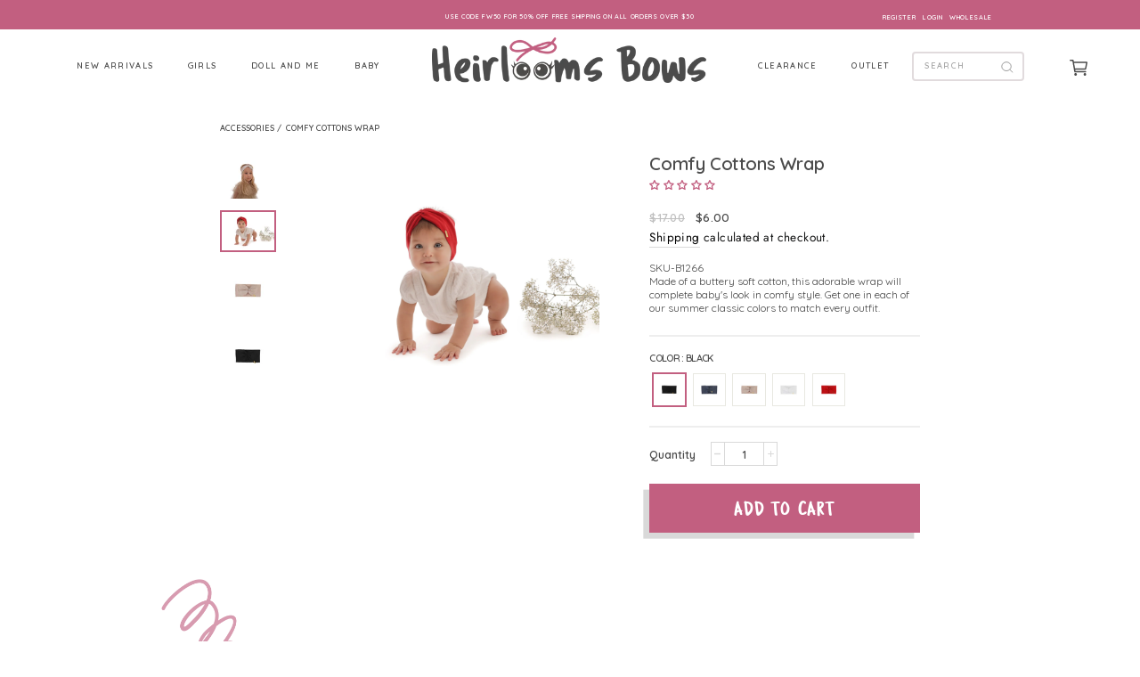

--- FILE ---
content_type: text/html; charset=utf-8
request_url: https://www.heirloomsbows.com/products/comfy-cottons-wrap
body_size: 45197
content:
<!doctype html>
<html class="no-js" lang="en" dir="ltr">
<head>
<!-- Google tag (gtag.js) -->
<script async src="https://www.googletagmanager.com/gtag/js?id=AW-11453945848"></script>
<script>
  window.dataLayer = window.dataLayer || [];
  function gtag(){dataLayer.push(arguments);}
  gtag('js', new Date());

  gtag('config', 'AW-11453945848');
</script>

<!-- Google Tag Manager -->
<script>(function(w,d,s,l,i){w[l]=w[l]||[];w[l].push({'gtm.start':
new Date().getTime(),event:'gtm.js'});var f=d.getElementsByTagName(s)[0],
j=d.createElement(s),dl=l!='dataLayer'?'&l='+l:'';j.async=true;j.src=
'https://www.googletagmanager.com/gtm.js?id='+i+dl;f.parentNode.insertBefore(j,f);
})(window,document,'script','dataLayer','GTM-N3R9GXZ5');</script>
<!-- End Google Tag Manager -->

  <meta charset="utf-8">
  <meta http-equiv="X-UA-Compatible" content="IE=edge,chrome=1">
  <meta name="viewport" content="width=device-width,initial-scale=1">
  <meta name="theme-color" content="#111111">
  <link rel="canonical" href="https://www.heirloomsbows.com/products/comfy-cottons-wrap">
  <link rel="canonical" href="https://www.heirloomsbows.com/products/comfy-cottons-wrap">
  <link rel="preconnect" href="https://cdn.shopify.com">
  <link rel="preconnect" href="https://fonts.shopifycdn.com">
  <link rel="dns-prefetch" href="https://productreviews.shopifycdn.com">
  <link rel="dns-prefetch" href="https://ajax.googleapis.com">
  <link rel="dns-prefetch" href="https://maps.googleapis.com">
  <link rel="dns-prefetch" href="https://maps.gstatic.com"><link rel="shortcut icon" href="//www.heirloomsbows.com/cdn/shop/files/logo-herilooms-full_copy_32x32.png?v=1614337078" type="image/png" /><title>Comfy Cottons Wrap
&ndash; Heirlooms Bows
</title>
<meta name="description" content="SKU-B1266 Made of a buttery soft cotton, this adorable wrap will complete baby&#39;s look in comfy style. Get one in each of our summer classic colors to match every outfit. "><meta property="og:site_name" content="Heirlooms Bows">
  <meta property="og:url" content="https://www.heirloomsbows.com/products/comfy-cottons-wrap">
  <meta property="og:title" content="Comfy Cottons Wrap">
  <meta property="og:type" content="product">
  <meta property="og:description" content="SKU-B1266 Made of a buttery soft cotton, this adorable wrap will complete baby&#39;s look in comfy style. Get one in each of our summer classic colors to match every outfit. "><meta property="og:image" content="http://www.heirloomsbows.com/cdn/shop/products/WhatsAppImage2022-03-21at5.20.33PM_28_1200x1200.jpg?v=1647969708"><meta property="og:image" content="http://www.heirloomsbows.com/cdn/shop/products/B1266_1_1200x1200.jpg?v=1647969708"><meta property="og:image" content="http://www.heirloomsbows.com/cdn/shop/products/B1266_1_1d0444bf-ceca-44ef-a45c-133c64640e27_1200x1200.jpg?v=1647969708">
  <meta property="og:image:secure_url" content="https://www.heirloomsbows.com/cdn/shop/products/WhatsAppImage2022-03-21at5.20.33PM_28_1200x1200.jpg?v=1647969708"><meta property="og:image:secure_url" content="https://www.heirloomsbows.com/cdn/shop/products/B1266_1_1200x1200.jpg?v=1647969708"><meta property="og:image:secure_url" content="https://www.heirloomsbows.com/cdn/shop/products/B1266_1_1d0444bf-ceca-44ef-a45c-133c64640e27_1200x1200.jpg?v=1647969708">
  <meta name="twitter:site" content="@heirloomsbows">
  <meta name="twitter:card" content="summary_large_image">
  <meta name="twitter:title" content="Comfy Cottons Wrap">
  <meta name="twitter:description" content="SKU-B1266 Made of a buttery soft cotton, this adorable wrap will complete baby&#39;s look in comfy style. Get one in each of our summer classic colors to match every outfit. ">
<style data-shopify>@font-face {
  font-family: "Bodoni Moda";
  font-weight: 500;
  font-style: normal;
  font-display: swap;
  src: url("//www.heirloomsbows.com/cdn/fonts/bodoni_moda/bodonimoda_n5.36d0da1db617c453fb46e8089790ab6dc72c2356.woff2") format("woff2"),
       url("//www.heirloomsbows.com/cdn/fonts/bodoni_moda/bodonimoda_n5.40f612bab009769f87511096f185d9228ad3baa3.woff") format("woff");
}

  @font-face {
  font-family: Jost;
  font-weight: 400;
  font-style: normal;
  font-display: swap;
  src: url("//www.heirloomsbows.com/cdn/fonts/jost/jost_n4.d47a1b6347ce4a4c9f437608011273009d91f2b7.woff2") format("woff2"),
       url("//www.heirloomsbows.com/cdn/fonts/jost/jost_n4.791c46290e672b3f85c3d1c651ef2efa3819eadd.woff") format("woff");
}


  @font-face {
  font-family: Jost;
  font-weight: 600;
  font-style: normal;
  font-display: swap;
  src: url("//www.heirloomsbows.com/cdn/fonts/jost/jost_n6.ec1178db7a7515114a2d84e3dd680832b7af8b99.woff2") format("woff2"),
       url("//www.heirloomsbows.com/cdn/fonts/jost/jost_n6.b1178bb6bdd3979fef38e103a3816f6980aeaff9.woff") format("woff");
}

  @font-face {
  font-family: Jost;
  font-weight: 400;
  font-style: italic;
  font-display: swap;
  src: url("//www.heirloomsbows.com/cdn/fonts/jost/jost_i4.b690098389649750ada222b9763d55796c5283a5.woff2") format("woff2"),
       url("//www.heirloomsbows.com/cdn/fonts/jost/jost_i4.fd766415a47e50b9e391ae7ec04e2ae25e7e28b0.woff") format("woff");
}

  @font-face {
  font-family: Jost;
  font-weight: 600;
  font-style: italic;
  font-display: swap;
  src: url("//www.heirloomsbows.com/cdn/fonts/jost/jost_i6.9af7e5f39e3a108c08f24047a4276332d9d7b85e.woff2") format("woff2"),
       url("//www.heirloomsbows.com/cdn/fonts/jost/jost_i6.2bf310262638f998ed206777ce0b9a3b98b6fe92.woff") format("woff");
}

</style><link href="//www.heirloomsbows.com/cdn/shop/t/2/assets/theme.css?v=136156508827279309801698067970" rel="stylesheet" type="text/css" media="all" />
<style data-shopify>:root {
    --typeHeaderPrimary: "Bodoni Moda";
    --typeHeaderFallback: serif;
    --typeHeaderSize: 38px;
    --typeHeaderWeight: 500;
    --typeHeaderLineHeight: 1;
    --typeHeaderSpacing: 0.0em;

    --typeBasePrimary:Jost;
    --typeBaseFallback:sans-serif;
    --typeBaseSize: 16px;
    --typeBaseWeight: 400;
    --typeBaseSpacing: 0.025em;
    --typeBaseLineHeight: 1.6;

    --typeCollectionTitle: 18px;

    --iconWeight: 2px;
    --iconLinecaps: miter;

    
      --buttonRadius: 0px;
    

    --colorGridOverlayOpacity: 0.1;
  }</style><link href="//www.heirloomsbows.com/cdn/shop/t/2/assets/custom.scss.css?v=74800951375825344501698340698" rel="stylesheet" type="text/css" media="all" /> 
  <link href="https://unpkg.com/aos@2.3.1/dist/aos.css" rel="stylesheet">
 
  <script src="https://ajax.googleapis.com/ajax/libs/jquery/3.5.1/jquery.min.js"></script>

  <script>
    document.documentElement.className = document.documentElement.className.replace('no-js', 'js');

    window.theme = window.theme || {};
    theme.routes = {
      cart: "/cart",
      cartAdd: "/cart/add.js",
      cartChange: "/cart/change"
    };
    theme.strings = {
      soldOut: "Sold Out",
      unavailable: "Unavailable",
      stockLabel: "Only [count] items in stock!",
      willNotShipUntil: "Will not ship until [date]",
      willBeInStockAfter: "Will be in stock after [date]",
      waitingForStock: "Inventory on the way",
      savePrice: "Save [saved_amount]",
      cartEmpty: "Your cart is currently empty.",
      cartTermsConfirmation: "You must agree with the terms and conditions of sales to check out"
    };
    theme.settings = {
      dynamicVariantsEnable: true,
      dynamicVariantType: "button",
      cartType: "drawer",
      moneyFormat: "${{amount}}",
      saveType: "dollar",
      recentlyViewedEnabled: false,
      predictiveSearch: true,
      predictiveSearchType: "product,article,page,collection",
      inventoryThreshold: 10,
      quickView: false,
      themeName: 'Impulse',
      themeVersion: "3.5.0"
    };
  </script>

  <script>window.performance && window.performance.mark && window.performance.mark('shopify.content_for_header.start');</script><meta name="google-site-verification" content="AlGoZ8pBk2FhLhteBELSGDA4cVCoUnXJRw3CBT6X_dY">
<meta name="facebook-domain-verification" content="65efq4jqb7fc6eus15hxnlw2tefk1b">
<meta name="facebook-domain-verification" content="doab8v8rgt7uaq6m8qfnd86qag6h3u">
<meta id="shopify-digital-wallet" name="shopify-digital-wallet" content="/42287169696/digital_wallets/dialog">
<meta name="shopify-checkout-api-token" content="7edef1c87975c82aa13d8e16c0b50753">
<link rel="alternate" type="application/json+oembed" href="https://www.heirloomsbows.com/products/comfy-cottons-wrap.oembed">
<script async="async" src="/checkouts/internal/preloads.js?locale=en-US"></script>
<link rel="preconnect" href="https://shop.app" crossorigin="anonymous">
<script async="async" src="https://shop.app/checkouts/internal/preloads.js?locale=en-US&shop_id=42287169696" crossorigin="anonymous"></script>
<script id="apple-pay-shop-capabilities" type="application/json">{"shopId":42287169696,"countryCode":"US","currencyCode":"USD","merchantCapabilities":["supports3DS"],"merchantId":"gid:\/\/shopify\/Shop\/42287169696","merchantName":"Heirlooms Bows","requiredBillingContactFields":["postalAddress","email","phone"],"requiredShippingContactFields":["postalAddress","email","phone"],"shippingType":"shipping","supportedNetworks":["visa","masterCard","amex","discover","elo","jcb"],"total":{"type":"pending","label":"Heirlooms Bows","amount":"1.00"},"shopifyPaymentsEnabled":true,"supportsSubscriptions":true}</script>
<script id="shopify-features" type="application/json">{"accessToken":"7edef1c87975c82aa13d8e16c0b50753","betas":["rich-media-storefront-analytics"],"domain":"www.heirloomsbows.com","predictiveSearch":true,"shopId":42287169696,"locale":"en"}</script>
<script>var Shopify = Shopify || {};
Shopify.shop = "heirlooms-bows.myshopify.com";
Shopify.locale = "en";
Shopify.currency = {"active":"USD","rate":"1.0"};
Shopify.country = "US";
Shopify.theme = {"name":"Rezolutions Design 12.4.20","id":114959483040,"schema_name":"Impulse","schema_version":"3.5.0","theme_store_id":null,"role":"main"};
Shopify.theme.handle = "null";
Shopify.theme.style = {"id":null,"handle":null};
Shopify.cdnHost = "www.heirloomsbows.com/cdn";
Shopify.routes = Shopify.routes || {};
Shopify.routes.root = "/";</script>
<script type="module">!function(o){(o.Shopify=o.Shopify||{}).modules=!0}(window);</script>
<script>!function(o){function n(){var o=[];function n(){o.push(Array.prototype.slice.apply(arguments))}return n.q=o,n}var t=o.Shopify=o.Shopify||{};t.loadFeatures=n(),t.autoloadFeatures=n()}(window);</script>
<script>
  window.ShopifyPay = window.ShopifyPay || {};
  window.ShopifyPay.apiHost = "shop.app\/pay";
  window.ShopifyPay.redirectState = null;
</script>
<script id="shop-js-analytics" type="application/json">{"pageType":"product"}</script>
<script defer="defer" async type="module" src="//www.heirloomsbows.com/cdn/shopifycloud/shop-js/modules/v2/client.init-shop-cart-sync_C5BV16lS.en.esm.js"></script>
<script defer="defer" async type="module" src="//www.heirloomsbows.com/cdn/shopifycloud/shop-js/modules/v2/chunk.common_CygWptCX.esm.js"></script>
<script type="module">
  await import("//www.heirloomsbows.com/cdn/shopifycloud/shop-js/modules/v2/client.init-shop-cart-sync_C5BV16lS.en.esm.js");
await import("//www.heirloomsbows.com/cdn/shopifycloud/shop-js/modules/v2/chunk.common_CygWptCX.esm.js");

  window.Shopify.SignInWithShop?.initShopCartSync?.({"fedCMEnabled":true,"windoidEnabled":true});

</script>
<script>
  window.Shopify = window.Shopify || {};
  if (!window.Shopify.featureAssets) window.Shopify.featureAssets = {};
  window.Shopify.featureAssets['shop-js'] = {"shop-cart-sync":["modules/v2/client.shop-cart-sync_ZFArdW7E.en.esm.js","modules/v2/chunk.common_CygWptCX.esm.js"],"init-fed-cm":["modules/v2/client.init-fed-cm_CmiC4vf6.en.esm.js","modules/v2/chunk.common_CygWptCX.esm.js"],"shop-button":["modules/v2/client.shop-button_tlx5R9nI.en.esm.js","modules/v2/chunk.common_CygWptCX.esm.js"],"shop-cash-offers":["modules/v2/client.shop-cash-offers_DOA2yAJr.en.esm.js","modules/v2/chunk.common_CygWptCX.esm.js","modules/v2/chunk.modal_D71HUcav.esm.js"],"init-windoid":["modules/v2/client.init-windoid_sURxWdc1.en.esm.js","modules/v2/chunk.common_CygWptCX.esm.js"],"shop-toast-manager":["modules/v2/client.shop-toast-manager_ClPi3nE9.en.esm.js","modules/v2/chunk.common_CygWptCX.esm.js"],"init-shop-email-lookup-coordinator":["modules/v2/client.init-shop-email-lookup-coordinator_B8hsDcYM.en.esm.js","modules/v2/chunk.common_CygWptCX.esm.js"],"init-shop-cart-sync":["modules/v2/client.init-shop-cart-sync_C5BV16lS.en.esm.js","modules/v2/chunk.common_CygWptCX.esm.js"],"avatar":["modules/v2/client.avatar_BTnouDA3.en.esm.js"],"pay-button":["modules/v2/client.pay-button_FdsNuTd3.en.esm.js","modules/v2/chunk.common_CygWptCX.esm.js"],"init-customer-accounts":["modules/v2/client.init-customer-accounts_DxDtT_ad.en.esm.js","modules/v2/client.shop-login-button_C5VAVYt1.en.esm.js","modules/v2/chunk.common_CygWptCX.esm.js","modules/v2/chunk.modal_D71HUcav.esm.js"],"init-shop-for-new-customer-accounts":["modules/v2/client.init-shop-for-new-customer-accounts_ChsxoAhi.en.esm.js","modules/v2/client.shop-login-button_C5VAVYt1.en.esm.js","modules/v2/chunk.common_CygWptCX.esm.js","modules/v2/chunk.modal_D71HUcav.esm.js"],"shop-login-button":["modules/v2/client.shop-login-button_C5VAVYt1.en.esm.js","modules/v2/chunk.common_CygWptCX.esm.js","modules/v2/chunk.modal_D71HUcav.esm.js"],"init-customer-accounts-sign-up":["modules/v2/client.init-customer-accounts-sign-up_CPSyQ0Tj.en.esm.js","modules/v2/client.shop-login-button_C5VAVYt1.en.esm.js","modules/v2/chunk.common_CygWptCX.esm.js","modules/v2/chunk.modal_D71HUcav.esm.js"],"shop-follow-button":["modules/v2/client.shop-follow-button_Cva4Ekp9.en.esm.js","modules/v2/chunk.common_CygWptCX.esm.js","modules/v2/chunk.modal_D71HUcav.esm.js"],"checkout-modal":["modules/v2/client.checkout-modal_BPM8l0SH.en.esm.js","modules/v2/chunk.common_CygWptCX.esm.js","modules/v2/chunk.modal_D71HUcav.esm.js"],"lead-capture":["modules/v2/client.lead-capture_Bi8yE_yS.en.esm.js","modules/v2/chunk.common_CygWptCX.esm.js","modules/v2/chunk.modal_D71HUcav.esm.js"],"shop-login":["modules/v2/client.shop-login_D6lNrXab.en.esm.js","modules/v2/chunk.common_CygWptCX.esm.js","modules/v2/chunk.modal_D71HUcav.esm.js"],"payment-terms":["modules/v2/client.payment-terms_CZxnsJam.en.esm.js","modules/v2/chunk.common_CygWptCX.esm.js","modules/v2/chunk.modal_D71HUcav.esm.js"]};
</script>
<script>(function() {
  var isLoaded = false;
  function asyncLoad() {
    if (isLoaded) return;
    isLoaded = true;
    var urls = ["https:\/\/shy.elfsight.com\/p\/platform.js?v=1.12.6\u0026shop=heirlooms-bows.myshopify.com","https:\/\/static.affiliatly.com\/shopify\/v3\/shopify.js?affiliatly_code=AF-1062858\u0026s=2\u0026shop=heirlooms-bows.myshopify.com"];
    for (var i = 0; i < urls.length; i++) {
      var s = document.createElement('script');
      s.type = 'text/javascript';
      s.async = true;
      s.src = urls[i];
      var x = document.getElementsByTagName('script')[0];
      x.parentNode.insertBefore(s, x);
    }
  };
  if(window.attachEvent) {
    window.attachEvent('onload', asyncLoad);
  } else {
    window.addEventListener('load', asyncLoad, false);
  }
})();</script>
<script id="__st">var __st={"a":42287169696,"offset":-18000,"reqid":"830e5b32-9824-405e-bedd-9040403e32b9-1768689918","pageurl":"www.heirloomsbows.com\/products\/comfy-cottons-wrap","u":"a35cd4a1b381","p":"product","rtyp":"product","rid":7521184415970};</script>
<script>window.ShopifyPaypalV4VisibilityTracking = true;</script>
<script id="captcha-bootstrap">!function(){'use strict';const t='contact',e='account',n='new_comment',o=[[t,t],['blogs',n],['comments',n],[t,'customer']],c=[[e,'customer_login'],[e,'guest_login'],[e,'recover_customer_password'],[e,'create_customer']],r=t=>t.map((([t,e])=>`form[action*='/${t}']:not([data-nocaptcha='true']) input[name='form_type'][value='${e}']`)).join(','),a=t=>()=>t?[...document.querySelectorAll(t)].map((t=>t.form)):[];function s(){const t=[...o],e=r(t);return a(e)}const i='password',u='form_key',d=['recaptcha-v3-token','g-recaptcha-response','h-captcha-response',i],f=()=>{try{return window.sessionStorage}catch{return}},m='__shopify_v',_=t=>t.elements[u];function p(t,e,n=!1){try{const o=window.sessionStorage,c=JSON.parse(o.getItem(e)),{data:r}=function(t){const{data:e,action:n}=t;return t[m]||n?{data:e,action:n}:{data:t,action:n}}(c);for(const[e,n]of Object.entries(r))t.elements[e]&&(t.elements[e].value=n);n&&o.removeItem(e)}catch(o){console.error('form repopulation failed',{error:o})}}const l='form_type',E='cptcha';function T(t){t.dataset[E]=!0}const w=window,h=w.document,L='Shopify',v='ce_forms',y='captcha';let A=!1;((t,e)=>{const n=(g='f06e6c50-85a8-45c8-87d0-21a2b65856fe',I='https://cdn.shopify.com/shopifycloud/storefront-forms-hcaptcha/ce_storefront_forms_captcha_hcaptcha.v1.5.2.iife.js',D={infoText:'Protected by hCaptcha',privacyText:'Privacy',termsText:'Terms'},(t,e,n)=>{const o=w[L][v],c=o.bindForm;if(c)return c(t,g,e,D).then(n);var r;o.q.push([[t,g,e,D],n]),r=I,A||(h.body.append(Object.assign(h.createElement('script'),{id:'captcha-provider',async:!0,src:r})),A=!0)});var g,I,D;w[L]=w[L]||{},w[L][v]=w[L][v]||{},w[L][v].q=[],w[L][y]=w[L][y]||{},w[L][y].protect=function(t,e){n(t,void 0,e),T(t)},Object.freeze(w[L][y]),function(t,e,n,w,h,L){const[v,y,A,g]=function(t,e,n){const i=e?o:[],u=t?c:[],d=[...i,...u],f=r(d),m=r(i),_=r(d.filter((([t,e])=>n.includes(e))));return[a(f),a(m),a(_),s()]}(w,h,L),I=t=>{const e=t.target;return e instanceof HTMLFormElement?e:e&&e.form},D=t=>v().includes(t);t.addEventListener('submit',(t=>{const e=I(t);if(!e)return;const n=D(e)&&!e.dataset.hcaptchaBound&&!e.dataset.recaptchaBound,o=_(e),c=g().includes(e)&&(!o||!o.value);(n||c)&&t.preventDefault(),c&&!n&&(function(t){try{if(!f())return;!function(t){const e=f();if(!e)return;const n=_(t);if(!n)return;const o=n.value;o&&e.removeItem(o)}(t);const e=Array.from(Array(32),(()=>Math.random().toString(36)[2])).join('');!function(t,e){_(t)||t.append(Object.assign(document.createElement('input'),{type:'hidden',name:u})),t.elements[u].value=e}(t,e),function(t,e){const n=f();if(!n)return;const o=[...t.querySelectorAll(`input[type='${i}']`)].map((({name:t})=>t)),c=[...d,...o],r={};for(const[a,s]of new FormData(t).entries())c.includes(a)||(r[a]=s);n.setItem(e,JSON.stringify({[m]:1,action:t.action,data:r}))}(t,e)}catch(e){console.error('failed to persist form',e)}}(e),e.submit())}));const S=(t,e)=>{t&&!t.dataset[E]&&(n(t,e.some((e=>e===t))),T(t))};for(const o of['focusin','change'])t.addEventListener(o,(t=>{const e=I(t);D(e)&&S(e,y())}));const B=e.get('form_key'),M=e.get(l),P=B&&M;t.addEventListener('DOMContentLoaded',(()=>{const t=y();if(P)for(const e of t)e.elements[l].value===M&&p(e,B);[...new Set([...A(),...v().filter((t=>'true'===t.dataset.shopifyCaptcha))])].forEach((e=>S(e,t)))}))}(h,new URLSearchParams(w.location.search),n,t,e,['guest_login'])})(!0,!0)}();</script>
<script integrity="sha256-4kQ18oKyAcykRKYeNunJcIwy7WH5gtpwJnB7kiuLZ1E=" data-source-attribution="shopify.loadfeatures" defer="defer" src="//www.heirloomsbows.com/cdn/shopifycloud/storefront/assets/storefront/load_feature-a0a9edcb.js" crossorigin="anonymous"></script>
<script crossorigin="anonymous" defer="defer" src="//www.heirloomsbows.com/cdn/shopifycloud/storefront/assets/shopify_pay/storefront-65b4c6d7.js?v=20250812"></script>
<script data-source-attribution="shopify.dynamic_checkout.dynamic.init">var Shopify=Shopify||{};Shopify.PaymentButton=Shopify.PaymentButton||{isStorefrontPortableWallets:!0,init:function(){window.Shopify.PaymentButton.init=function(){};var t=document.createElement("script");t.src="https://www.heirloomsbows.com/cdn/shopifycloud/portable-wallets/latest/portable-wallets.en.js",t.type="module",document.head.appendChild(t)}};
</script>
<script data-source-attribution="shopify.dynamic_checkout.buyer_consent">
  function portableWalletsHideBuyerConsent(e){var t=document.getElementById("shopify-buyer-consent"),n=document.getElementById("shopify-subscription-policy-button");t&&n&&(t.classList.add("hidden"),t.setAttribute("aria-hidden","true"),n.removeEventListener("click",e))}function portableWalletsShowBuyerConsent(e){var t=document.getElementById("shopify-buyer-consent"),n=document.getElementById("shopify-subscription-policy-button");t&&n&&(t.classList.remove("hidden"),t.removeAttribute("aria-hidden"),n.addEventListener("click",e))}window.Shopify?.PaymentButton&&(window.Shopify.PaymentButton.hideBuyerConsent=portableWalletsHideBuyerConsent,window.Shopify.PaymentButton.showBuyerConsent=portableWalletsShowBuyerConsent);
</script>
<script>
  function portableWalletsCleanup(e){e&&e.src&&console.error("Failed to load portable wallets script "+e.src);var t=document.querySelectorAll("shopify-accelerated-checkout .shopify-payment-button__skeleton, shopify-accelerated-checkout-cart .wallet-cart-button__skeleton"),e=document.getElementById("shopify-buyer-consent");for(let e=0;e<t.length;e++)t[e].remove();e&&e.remove()}function portableWalletsNotLoadedAsModule(e){e instanceof ErrorEvent&&"string"==typeof e.message&&e.message.includes("import.meta")&&"string"==typeof e.filename&&e.filename.includes("portable-wallets")&&(window.removeEventListener("error",portableWalletsNotLoadedAsModule),window.Shopify.PaymentButton.failedToLoad=e,"loading"===document.readyState?document.addEventListener("DOMContentLoaded",window.Shopify.PaymentButton.init):window.Shopify.PaymentButton.init())}window.addEventListener("error",portableWalletsNotLoadedAsModule);
</script>

<script type="module" src="https://www.heirloomsbows.com/cdn/shopifycloud/portable-wallets/latest/portable-wallets.en.js" onError="portableWalletsCleanup(this)" crossorigin="anonymous"></script>
<script nomodule>
  document.addEventListener("DOMContentLoaded", portableWalletsCleanup);
</script>

<link id="shopify-accelerated-checkout-styles" rel="stylesheet" media="screen" href="https://www.heirloomsbows.com/cdn/shopifycloud/portable-wallets/latest/accelerated-checkout-backwards-compat.css" crossorigin="anonymous">
<style id="shopify-accelerated-checkout-cart">
        #shopify-buyer-consent {
  margin-top: 1em;
  display: inline-block;
  width: 100%;
}

#shopify-buyer-consent.hidden {
  display: none;
}

#shopify-subscription-policy-button {
  background: none;
  border: none;
  padding: 0;
  text-decoration: underline;
  font-size: inherit;
  cursor: pointer;
}

#shopify-subscription-policy-button::before {
  box-shadow: none;
}

      </style>

<script>window.performance && window.performance.mark && window.performance.mark('shopify.content_for_header.end');</script>

  <script src="//www.heirloomsbows.com/cdn/shop/t/2/assets/vendor-scripts-v7.js" defer="defer"></script><link rel="preload" as="style" href="//www.heirloomsbows.com/cdn/shop/t/2/assets/currency-flags.css?v=75482696549506390791603988559" onload="this.onload=null;this.rel='stylesheet'">
    <noscript><link rel="stylesheet" href="//www.heirloomsbows.com/cdn/shop/t/2/assets/currency-flags.css?v=75482696549506390791603988559"></noscript><script src="//www.heirloomsbows.com/cdn/shop/t/2/assets/theme.js?v=134315618488997912051698348366" defer="defer"></script>
  <script src="https://unpkg.com/aos@2.3.1/dist/aos.js"></script>
  <script src="//www.heirloomsbows.com/cdn/shop/t/2/assets/plugins.js?v=12593928855902818641604919900" defer="defer"></script>
  <script src="//www.heirloomsbows.com/cdn/shop/t/2/assets/custom.js?v=93110366426943792221612960665" defer="defer"></script><script src="//www.heirloomsbows.com/cdn/shop/t/2/assets/InstagramFeed.min.js?v=132928417712196883921604470379" type="text/javascript"></script>
  
<!-- Start of Judge.me Core -->
<link rel="dns-prefetch" href="https://cdn.judge.me/">
<script data-cfasync='false' class='jdgm-settings-script'>window.jdgmSettings={"pagination":5,"disable_web_reviews":false,"badge_no_review_text":"No reviews","badge_n_reviews_text":"{{ n }} review/reviews","badge_star_color":"#060606","hide_badge_preview_if_no_reviews":false,"badge_hide_text":false,"enforce_center_preview_badge":false,"widget_title":"Customer Reviews","widget_open_form_text":"Write a review","widget_close_form_text":"Cancel review","widget_refresh_page_text":"Refresh page","widget_summary_text":"Based on {{ number_of_reviews }} review/reviews","widget_no_review_text":"Be the first to write a review","widget_name_field_text":"Display name","widget_verified_name_field_text":"Verified Name (public)","widget_name_placeholder_text":"Display name","widget_required_field_error_text":"This field is required.","widget_email_field_text":"Email address","widget_verified_email_field_text":"Verified Email (private, can not be edited)","widget_email_placeholder_text":"Your email address","widget_email_field_error_text":"Please enter a valid email address.","widget_rating_field_text":"Rating","widget_review_title_field_text":"Review Title","widget_review_title_placeholder_text":"Give your review a title","widget_review_body_field_text":"Review content","widget_review_body_placeholder_text":"Start writing here...","widget_pictures_field_text":"Picture/Video (optional)","widget_submit_review_text":"Submit Review","widget_submit_verified_review_text":"Submit Verified Review","widget_submit_success_msg_with_auto_publish":"Thank you! Please refresh the page in a few moments to see your review. You can remove or edit your review by logging into \u003ca href='https://judge.me/login' target='_blank' rel='nofollow noopener'\u003eJudge.me\u003c/a\u003e","widget_submit_success_msg_no_auto_publish":"Thank you! Your review will be published as soon as it is approved by the shop admin. You can remove or edit your review by logging into \u003ca href='https://judge.me/login' target='_blank' rel='nofollow noopener'\u003eJudge.me\u003c/a\u003e","widget_show_default_reviews_out_of_total_text":"Showing {{ n_reviews_shown }} out of {{ n_reviews }} reviews.","widget_show_all_link_text":"Show all","widget_show_less_link_text":"Show less","widget_author_said_text":"{{ reviewer_name }} said:","widget_days_text":"{{ n }} days ago","widget_weeks_text":"{{ n }} week/weeks ago","widget_months_text":"{{ n }} month/months ago","widget_years_text":"{{ n }} year/years ago","widget_yesterday_text":"Yesterday","widget_today_text":"Today","widget_replied_text":"\u003e\u003e {{ shop_name }} replied:","widget_read_more_text":"Read more","widget_reviewer_name_as_initial":"","widget_rating_filter_color":"","widget_rating_filter_see_all_text":"See all reviews","widget_sorting_most_recent_text":"Most Recent","widget_sorting_highest_rating_text":"Highest Rating","widget_sorting_lowest_rating_text":"Lowest Rating","widget_sorting_with_pictures_text":"Only Pictures","widget_sorting_most_helpful_text":"Most Helpful","widget_open_question_form_text":"Ask a question","widget_reviews_subtab_text":"Reviews","widget_questions_subtab_text":"Questions","widget_question_label_text":"Question","widget_answer_label_text":"Answer","widget_question_placeholder_text":"Write your question here","widget_submit_question_text":"Submit Question","widget_question_submit_success_text":"Thank you for your question! We will notify you once it gets answered.","widget_star_color":"#060606","verified_badge_text":"Verified","verified_badge_bg_color":"","verified_badge_text_color":"","verified_badge_placement":"left-of-reviewer-name","widget_review_max_height":"","widget_hide_border":false,"widget_social_share":false,"widget_thumb":false,"widget_review_location_show":false,"widget_location_format":"country_iso_code","all_reviews_include_out_of_store_products":true,"all_reviews_out_of_store_text":"(out of store)","all_reviews_pagination":100,"all_reviews_product_name_prefix_text":"about","enable_review_pictures":true,"enable_question_anwser":false,"widget_theme":"","review_date_format":"mm/dd/yyyy","default_sort_method":"most-recent","widget_product_reviews_subtab_text":"Product Reviews","widget_shop_reviews_subtab_text":"Shop Reviews","widget_other_products_reviews_text":"Reviews for other products","widget_store_reviews_subtab_text":"Store reviews","widget_no_store_reviews_text":"This store hasn't received any reviews yet","widget_web_restriction_product_reviews_text":"This product hasn't received any reviews yet","widget_no_items_text":"No items found","widget_show_more_text":"Show more","widget_write_a_store_review_text":"Write a Store Review","widget_other_languages_heading":"Reviews in Other Languages","widget_translate_review_text":"Translate review to {{ language }}","widget_translating_review_text":"Translating...","widget_show_original_translation_text":"Show original ({{ language }})","widget_translate_review_failed_text":"Review couldn't be translated.","widget_translate_review_retry_text":"Retry","widget_translate_review_try_again_later_text":"Try again later","show_product_url_for_grouped_product":false,"widget_sorting_pictures_first_text":"Pictures First","show_pictures_on_all_rev_page_mobile":false,"show_pictures_on_all_rev_page_desktop":false,"floating_tab_hide_mobile_install_preference":false,"floating_tab_button_name":"★ Reviews","floating_tab_title":"Let customers speak for us","floating_tab_button_color":"","floating_tab_button_background_color":"","floating_tab_url":"","floating_tab_url_enabled":false,"floating_tab_tab_style":"text","all_reviews_text_badge_text":"Customers rate us {{ shop.metafields.judgeme.all_reviews_rating | round: 1 }}/5 based on {{ shop.metafields.judgeme.all_reviews_count }} reviews.","all_reviews_text_badge_text_branded_style":"{{ shop.metafields.judgeme.all_reviews_rating | round: 1 }} out of 5 stars based on {{ shop.metafields.judgeme.all_reviews_count }} reviews","is_all_reviews_text_badge_a_link":false,"show_stars_for_all_reviews_text_badge":false,"all_reviews_text_badge_url":"","all_reviews_text_style":"text","all_reviews_text_color_style":"judgeme_brand_color","all_reviews_text_color":"#108474","all_reviews_text_show_jm_brand":true,"featured_carousel_show_header":true,"featured_carousel_title":"Real Reviews From Real Customers","testimonials_carousel_title":"Customers are saying","videos_carousel_title":"Real customer stories","cards_carousel_title":"Customers are saying","featured_carousel_count_text":"from on {{ n }} reviews","featured_carousel_add_link_to_all_reviews_page":false,"featured_carousel_url":"","featured_carousel_show_images":true,"featured_carousel_autoslide_interval":5,"featured_carousel_arrows_on_the_sides":false,"featured_carousel_height":250,"featured_carousel_width":80,"featured_carousel_image_size":400,"featured_carousel_image_height":250,"featured_carousel_arrow_color":"#eeeeee","verified_count_badge_style":"vintage","verified_count_badge_orientation":"horizontal","verified_count_badge_color_style":"judgeme_brand_color","verified_count_badge_color":"#108474","is_verified_count_badge_a_link":false,"verified_count_badge_url":"","verified_count_badge_show_jm_brand":true,"widget_rating_preset_default":5,"widget_first_sub_tab":"product-reviews","widget_show_histogram":true,"widget_histogram_use_custom_color":false,"widget_pagination_use_custom_color":false,"widget_star_use_custom_color":true,"widget_verified_badge_use_custom_color":false,"widget_write_review_use_custom_color":false,"picture_reminder_submit_button":"Upload Pictures","enable_review_videos":false,"mute_video_by_default":false,"widget_sorting_videos_first_text":"Videos First","widget_review_pending_text":"Pending","featured_carousel_items_for_large_screen":3,"social_share_options_order":"Facebook,Twitter","remove_microdata_snippet":false,"disable_json_ld":false,"enable_json_ld_products":false,"preview_badge_show_question_text":false,"preview_badge_no_question_text":"No questions","preview_badge_n_question_text":"{{ number_of_questions }} question/questions","qa_badge_show_icon":false,"qa_badge_position":"same-row","remove_judgeme_branding":false,"widget_add_search_bar":false,"widget_search_bar_placeholder":"Search","widget_sorting_verified_only_text":"Verified only","featured_carousel_theme":"default","featured_carousel_show_rating":true,"featured_carousel_show_title":true,"featured_carousel_show_body":false,"featured_carousel_show_date":false,"featured_carousel_show_reviewer":true,"featured_carousel_show_product":false,"featured_carousel_header_background_color":"#108474","featured_carousel_header_text_color":"#ffffff","featured_carousel_name_product_separator":"reviewed","featured_carousel_full_star_background":"#108474","featured_carousel_empty_star_background":"#dadada","featured_carousel_vertical_theme_background":"#f9fafb","featured_carousel_verified_badge_enable":false,"featured_carousel_verified_badge_color":"#108474","featured_carousel_border_style":"round","featured_carousel_review_line_length_limit":3,"featured_carousel_more_reviews_button_text":"Read more reviews","featured_carousel_view_product_button_text":"View product","all_reviews_page_load_reviews_on":"scroll","all_reviews_page_load_more_text":"Load More Reviews","disable_fb_tab_reviews":false,"enable_ajax_cdn_cache":false,"widget_public_name_text":"displayed publicly like","default_reviewer_name":"John Smith","default_reviewer_name_has_non_latin":true,"widget_reviewer_anonymous":"Anonymous","medals_widget_title":"Judge.me Review Medals","medals_widget_background_color":"#f9fafb","medals_widget_position":"footer_all_pages","medals_widget_border_color":"#f9fafb","medals_widget_verified_text_position":"left","medals_widget_use_monochromatic_version":false,"medals_widget_elements_color":"#108474","show_reviewer_avatar":true,"widget_invalid_yt_video_url_error_text":"Not a YouTube video URL","widget_max_length_field_error_text":"Please enter no more than {0} characters.","widget_show_country_flag":false,"widget_show_collected_via_shop_app":true,"widget_verified_by_shop_badge_style":"light","widget_verified_by_shop_text":"Verified by Shop","widget_show_photo_gallery":false,"widget_load_with_code_splitting":true,"widget_ugc_install_preference":false,"widget_ugc_title":"Made by us, Shared by you","widget_ugc_subtitle":"Tag us to see your picture featured in our page","widget_ugc_arrows_color":"#ffffff","widget_ugc_primary_button_text":"Buy Now","widget_ugc_primary_button_background_color":"#108474","widget_ugc_primary_button_text_color":"#ffffff","widget_ugc_primary_button_border_width":"0","widget_ugc_primary_button_border_style":"none","widget_ugc_primary_button_border_color":"#108474","widget_ugc_primary_button_border_radius":"25","widget_ugc_secondary_button_text":"Load More","widget_ugc_secondary_button_background_color":"#ffffff","widget_ugc_secondary_button_text_color":"#108474","widget_ugc_secondary_button_border_width":"2","widget_ugc_secondary_button_border_style":"solid","widget_ugc_secondary_button_border_color":"#108474","widget_ugc_secondary_button_border_radius":"25","widget_ugc_reviews_button_text":"View Reviews","widget_ugc_reviews_button_background_color":"#ffffff","widget_ugc_reviews_button_text_color":"#108474","widget_ugc_reviews_button_border_width":"2","widget_ugc_reviews_button_border_style":"solid","widget_ugc_reviews_button_border_color":"#108474","widget_ugc_reviews_button_border_radius":"25","widget_ugc_reviews_button_link_to":"judgeme-reviews-page","widget_ugc_show_post_date":true,"widget_ugc_max_width":"800","widget_rating_metafield_value_type":true,"widget_primary_color":"#108474","widget_enable_secondary_color":false,"widget_secondary_color":"#edf5f5","widget_summary_average_rating_text":"{{ average_rating }} out of 5","widget_media_grid_title":"Customer photos \u0026 videos","widget_media_grid_see_more_text":"See more","widget_round_style":false,"widget_show_product_medals":true,"widget_verified_by_judgeme_text":"Verified by Judge.me","widget_show_store_medals":true,"widget_verified_by_judgeme_text_in_store_medals":"Verified by Judge.me","widget_media_field_exceed_quantity_message":"Sorry, we can only accept {{ max_media }} for one review.","widget_media_field_exceed_limit_message":"{{ file_name }} is too large, please select a {{ media_type }} less than {{ size_limit }}MB.","widget_review_submitted_text":"Review Submitted!","widget_question_submitted_text":"Question Submitted!","widget_close_form_text_question":"Cancel","widget_write_your_answer_here_text":"Write your answer here","widget_enabled_branded_link":true,"widget_show_collected_by_judgeme":false,"widget_reviewer_name_color":"","widget_write_review_text_color":"","widget_write_review_bg_color":"","widget_collected_by_judgeme_text":"collected by Judge.me","widget_pagination_type":"standard","widget_load_more_text":"Load More","widget_load_more_color":"#108474","widget_full_review_text":"Full Review","widget_read_more_reviews_text":"Read More Reviews","widget_read_questions_text":"Read Questions","widget_questions_and_answers_text":"Questions \u0026 Answers","widget_verified_by_text":"Verified by","widget_verified_text":"Verified","widget_number_of_reviews_text":"{{ number_of_reviews }} reviews","widget_back_button_text":"Back","widget_next_button_text":"Next","widget_custom_forms_filter_button":"Filters","custom_forms_style":"vertical","widget_show_review_information":false,"how_reviews_are_collected":"How reviews are collected?","widget_show_review_keywords":false,"widget_gdpr_statement":"How we use your data: We'll only contact you about the review you left, and only if necessary. By submitting your review, you agree to Judge.me's \u003ca href='https://judge.me/terms' target='_blank' rel='nofollow noopener'\u003eterms\u003c/a\u003e, \u003ca href='https://judge.me/privacy' target='_blank' rel='nofollow noopener'\u003eprivacy\u003c/a\u003e and \u003ca href='https://judge.me/content-policy' target='_blank' rel='nofollow noopener'\u003econtent\u003c/a\u003e policies.","widget_multilingual_sorting_enabled":false,"widget_translate_review_content_enabled":false,"widget_translate_review_content_method":"manual","popup_widget_review_selection":"automatically_with_pictures","popup_widget_round_border_style":true,"popup_widget_show_title":true,"popup_widget_show_body":true,"popup_widget_show_reviewer":false,"popup_widget_show_product":true,"popup_widget_show_pictures":true,"popup_widget_use_review_picture":true,"popup_widget_show_on_home_page":true,"popup_widget_show_on_product_page":true,"popup_widget_show_on_collection_page":true,"popup_widget_show_on_cart_page":true,"popup_widget_position":"bottom_left","popup_widget_first_review_delay":5,"popup_widget_duration":5,"popup_widget_interval":5,"popup_widget_review_count":5,"popup_widget_hide_on_mobile":true,"review_snippet_widget_round_border_style":true,"review_snippet_widget_card_color":"#FFFFFF","review_snippet_widget_slider_arrows_background_color":"#FFFFFF","review_snippet_widget_slider_arrows_color":"#000000","review_snippet_widget_star_color":"#108474","show_product_variant":false,"all_reviews_product_variant_label_text":"Variant: ","widget_show_verified_branding":false,"widget_ai_summary_title":"Customers say","widget_ai_summary_disclaimer":"AI-powered review summary based on recent customer reviews","widget_show_ai_summary":false,"widget_show_ai_summary_bg":false,"widget_show_review_title_input":true,"redirect_reviewers_invited_via_email":"review_widget","request_store_review_after_product_review":false,"request_review_other_products_in_order":false,"review_form_color_scheme":"default","review_form_corner_style":"square","review_form_star_color":{},"review_form_text_color":"#333333","review_form_background_color":"#ffffff","review_form_field_background_color":"#fafafa","review_form_button_color":{},"review_form_button_text_color":"#ffffff","review_form_modal_overlay_color":"#000000","review_content_screen_title_text":"How would you rate this product?","review_content_introduction_text":"We would love it if you would share a bit about your experience.","store_review_form_title_text":"How would you rate this store?","store_review_form_introduction_text":"We would love it if you would share a bit about your experience.","show_review_guidance_text":true,"one_star_review_guidance_text":"Poor","five_star_review_guidance_text":"Great","customer_information_screen_title_text":"About you","customer_information_introduction_text":"Please tell us more about you.","custom_questions_screen_title_text":"Your experience in more detail","custom_questions_introduction_text":"Here are a few questions to help us understand more about your experience.","review_submitted_screen_title_text":"Thanks for your review!","review_submitted_screen_thank_you_text":"We are processing it and it will appear on the store soon.","review_submitted_screen_email_verification_text":"Please confirm your email by clicking the link we just sent you. This helps us keep reviews authentic.","review_submitted_request_store_review_text":"Would you like to share your experience of shopping with us?","review_submitted_review_other_products_text":"Would you like to review these products?","store_review_screen_title_text":"Would you like to share your experience of shopping with us?","store_review_introduction_text":"We value your feedback and use it to improve. Please share any thoughts or suggestions you have.","reviewer_media_screen_title_picture_text":"Share a picture","reviewer_media_introduction_picture_text":"Upload a photo to support your review.","reviewer_media_screen_title_video_text":"Share a video","reviewer_media_introduction_video_text":"Upload a video to support your review.","reviewer_media_screen_title_picture_or_video_text":"Share a picture or video","reviewer_media_introduction_picture_or_video_text":"Upload a photo or video to support your review.","reviewer_media_youtube_url_text":"Paste your Youtube URL here","advanced_settings_next_step_button_text":"Next","advanced_settings_close_review_button_text":"Close","modal_write_review_flow":false,"write_review_flow_required_text":"Required","write_review_flow_privacy_message_text":"We respect your privacy.","write_review_flow_anonymous_text":"Post review as anonymous","write_review_flow_visibility_text":"This won't be visible to other customers.","write_review_flow_multiple_selection_help_text":"Select as many as you like","write_review_flow_single_selection_help_text":"Select one option","write_review_flow_required_field_error_text":"This field is required","write_review_flow_invalid_email_error_text":"Please enter a valid email address","write_review_flow_max_length_error_text":"Max. {{ max_length }} characters.","write_review_flow_media_upload_text":"\u003cb\u003eClick to upload\u003c/b\u003e or drag and drop","write_review_flow_gdpr_statement":"We'll only contact you about your review if necessary. By submitting your review, you agree to our \u003ca href='https://judge.me/terms' target='_blank' rel='nofollow noopener'\u003eterms and conditions\u003c/a\u003e and \u003ca href='https://judge.me/privacy' target='_blank' rel='nofollow noopener'\u003eprivacy policy\u003c/a\u003e.","rating_only_reviews_enabled":false,"show_negative_reviews_help_screen":false,"new_review_flow_help_screen_rating_threshold":3,"negative_review_resolution_screen_title_text":"Tell us more","negative_review_resolution_text":"Your experience matters to us. If there were issues with your purchase, we're here to help. Feel free to reach out to us, we'd love the opportunity to make things right.","negative_review_resolution_button_text":"Contact us","negative_review_resolution_proceed_with_review_text":"Leave a review","negative_review_resolution_subject":"Issue with purchase from {{ shop_name }}.{{ order_name }}","preview_badge_collection_page_install_status":false,"widget_review_custom_css":"","preview_badge_custom_css":"","preview_badge_stars_count":"5-stars","featured_carousel_custom_css":"","floating_tab_custom_css":"","all_reviews_widget_custom_css":"","medals_widget_custom_css":"","verified_badge_custom_css":"","all_reviews_text_custom_css":"","transparency_badges_collected_via_store_invite":false,"transparency_badges_from_another_provider":false,"transparency_badges_collected_from_store_visitor":false,"transparency_badges_collected_by_verified_review_provider":false,"transparency_badges_earned_reward":false,"transparency_badges_collected_via_store_invite_text":"Review collected via store invitation","transparency_badges_from_another_provider_text":"Review collected from another provider","transparency_badges_collected_from_store_visitor_text":"Review collected from a store visitor","transparency_badges_written_in_google_text":"Review written in Google","transparency_badges_written_in_etsy_text":"Review written in Etsy","transparency_badges_written_in_shop_app_text":"Review written in Shop App","transparency_badges_earned_reward_text":"Review earned a reward for future purchase","product_review_widget_per_page":10,"widget_store_review_label_text":"Review about the store","checkout_comment_extension_title_on_product_page":"Customer Comments","checkout_comment_extension_num_latest_comment_show":5,"checkout_comment_extension_format":"name_and_timestamp","checkout_comment_customer_name":"last_initial","checkout_comment_comment_notification":true,"preview_badge_collection_page_install_preference":false,"preview_badge_home_page_install_preference":false,"preview_badge_product_page_install_preference":true,"review_widget_install_preference":"","review_carousel_install_preference":false,"floating_reviews_tab_install_preference":"none","verified_reviews_count_badge_install_preference":false,"all_reviews_text_install_preference":true,"review_widget_best_location":false,"judgeme_medals_install_preference":false,"review_widget_revamp_enabled":false,"review_widget_qna_enabled":false,"review_widget_header_theme":"minimal","review_widget_widget_title_enabled":true,"review_widget_header_text_size":"medium","review_widget_header_text_weight":"regular","review_widget_average_rating_style":"compact","review_widget_bar_chart_enabled":true,"review_widget_bar_chart_type":"numbers","review_widget_bar_chart_style":"standard","review_widget_expanded_media_gallery_enabled":false,"review_widget_reviews_section_theme":"standard","review_widget_image_style":"thumbnails","review_widget_review_image_ratio":"square","review_widget_stars_size":"medium","review_widget_verified_badge":"standard_text","review_widget_review_title_text_size":"medium","review_widget_review_text_size":"medium","review_widget_review_text_length":"medium","review_widget_number_of_columns_desktop":3,"review_widget_carousel_transition_speed":5,"review_widget_custom_questions_answers_display":"always","review_widget_button_text_color":"#FFFFFF","review_widget_text_color":"#000000","review_widget_lighter_text_color":"#7B7B7B","review_widget_corner_styling":"soft","review_widget_review_word_singular":"review","review_widget_review_word_plural":"reviews","review_widget_voting_label":"Helpful?","review_widget_shop_reply_label":"Reply from {{ shop_name }}:","review_widget_filters_title":"Filters","qna_widget_question_word_singular":"Question","qna_widget_question_word_plural":"Questions","qna_widget_answer_reply_label":"Answer from {{ answerer_name }}:","qna_content_screen_title_text":"Ask a question about this product","qna_widget_question_required_field_error_text":"Please enter your question.","qna_widget_flow_gdpr_statement":"We'll only contact you about your question if necessary. By submitting your question, you agree to our \u003ca href='https://judge.me/terms' target='_blank' rel='nofollow noopener'\u003eterms and conditions\u003c/a\u003e and \u003ca href='https://judge.me/privacy' target='_blank' rel='nofollow noopener'\u003eprivacy policy\u003c/a\u003e.","qna_widget_question_submitted_text":"Thanks for your question!","qna_widget_close_form_text_question":"Close","qna_widget_question_submit_success_text":"We’ll notify you by email when your question is answered.","all_reviews_widget_v2025_enabled":false,"all_reviews_widget_v2025_header_theme":"default","all_reviews_widget_v2025_widget_title_enabled":true,"all_reviews_widget_v2025_header_text_size":"medium","all_reviews_widget_v2025_header_text_weight":"regular","all_reviews_widget_v2025_average_rating_style":"compact","all_reviews_widget_v2025_bar_chart_enabled":true,"all_reviews_widget_v2025_bar_chart_type":"numbers","all_reviews_widget_v2025_bar_chart_style":"standard","all_reviews_widget_v2025_expanded_media_gallery_enabled":false,"all_reviews_widget_v2025_show_store_medals":true,"all_reviews_widget_v2025_show_photo_gallery":true,"all_reviews_widget_v2025_show_review_keywords":false,"all_reviews_widget_v2025_show_ai_summary":false,"all_reviews_widget_v2025_show_ai_summary_bg":false,"all_reviews_widget_v2025_add_search_bar":false,"all_reviews_widget_v2025_default_sort_method":"most-recent","all_reviews_widget_v2025_reviews_per_page":10,"all_reviews_widget_v2025_reviews_section_theme":"default","all_reviews_widget_v2025_image_style":"thumbnails","all_reviews_widget_v2025_review_image_ratio":"square","all_reviews_widget_v2025_stars_size":"medium","all_reviews_widget_v2025_verified_badge":"bold_badge","all_reviews_widget_v2025_review_title_text_size":"medium","all_reviews_widget_v2025_review_text_size":"medium","all_reviews_widget_v2025_review_text_length":"medium","all_reviews_widget_v2025_number_of_columns_desktop":3,"all_reviews_widget_v2025_carousel_transition_speed":5,"all_reviews_widget_v2025_custom_questions_answers_display":"always","all_reviews_widget_v2025_show_product_variant":false,"all_reviews_widget_v2025_show_reviewer_avatar":true,"all_reviews_widget_v2025_reviewer_name_as_initial":"","all_reviews_widget_v2025_review_location_show":false,"all_reviews_widget_v2025_location_format":"","all_reviews_widget_v2025_show_country_flag":false,"all_reviews_widget_v2025_verified_by_shop_badge_style":"light","all_reviews_widget_v2025_social_share":false,"all_reviews_widget_v2025_social_share_options_order":"Facebook,Twitter,LinkedIn,Pinterest","all_reviews_widget_v2025_pagination_type":"standard","all_reviews_widget_v2025_button_text_color":"#FFFFFF","all_reviews_widget_v2025_text_color":"#000000","all_reviews_widget_v2025_lighter_text_color":"#7B7B7B","all_reviews_widget_v2025_corner_styling":"soft","all_reviews_widget_v2025_title":"Customer reviews","all_reviews_widget_v2025_ai_summary_title":"Customers say about this store","all_reviews_widget_v2025_no_review_text":"Be the first to write a review","platform":"shopify","branding_url":"https://app.judge.me/reviews/stores/www.heirloomsbows.com","branding_text":"Powered by Judge.me","locale":"en","reply_name":"Heirlooms Bows","widget_version":"2.1","footer":true,"autopublish":true,"review_dates":true,"enable_custom_form":false,"shop_use_review_site":true,"shop_locale":"en","enable_multi_locales_translations":false,"show_review_title_input":true,"review_verification_email_status":"always","can_be_branded":true,"reply_name_text":"Heirlooms Bows"};</script> <style class='jdgm-settings-style'>.jdgm-xx{left:0}:not(.jdgm-prev-badge__stars)>.jdgm-star{color:#060606}.jdgm-histogram .jdgm-star.jdgm-star{color:#060606}.jdgm-preview-badge .jdgm-star.jdgm-star{color:#060606}.jdgm-author-all-initials{display:none !important}.jdgm-author-last-initial{display:none !important}.jdgm-rev-widg__title{visibility:hidden}.jdgm-rev-widg__summary-text{visibility:hidden}.jdgm-prev-badge__text{visibility:hidden}.jdgm-rev__replier:before{content:'Heirlooms Bows'}.jdgm-rev__prod-link-prefix:before{content:'about'}.jdgm-rev__variant-label:before{content:'Variant: '}.jdgm-rev__out-of-store-text:before{content:'(out of store)'}@media only screen and (min-width: 768px){.jdgm-rev__pics .jdgm-rev_all-rev-page-picture-separator,.jdgm-rev__pics .jdgm-rev__product-picture{display:none}}@media only screen and (max-width: 768px){.jdgm-rev__pics .jdgm-rev_all-rev-page-picture-separator,.jdgm-rev__pics .jdgm-rev__product-picture{display:none}}.jdgm-preview-badge[data-template="collection"]{display:none !important}.jdgm-preview-badge[data-template="index"]{display:none !important}.jdgm-review-widget[data-from-snippet="true"]{display:none !important}.jdgm-verified-count-badget[data-from-snippet="true"]{display:none !important}.jdgm-carousel-wrapper[data-from-snippet="true"]{display:none !important}.jdgm-medals-section[data-from-snippet="true"]{display:none !important}.jdgm-ugc-media-wrapper[data-from-snippet="true"]{display:none !important}.jdgm-rev__transparency-badge[data-badge-type="review_collected_via_store_invitation"]{display:none !important}.jdgm-rev__transparency-badge[data-badge-type="review_collected_from_another_provider"]{display:none !important}.jdgm-rev__transparency-badge[data-badge-type="review_collected_from_store_visitor"]{display:none !important}.jdgm-rev__transparency-badge[data-badge-type="review_written_in_etsy"]{display:none !important}.jdgm-rev__transparency-badge[data-badge-type="review_written_in_google_business"]{display:none !important}.jdgm-rev__transparency-badge[data-badge-type="review_written_in_shop_app"]{display:none !important}.jdgm-rev__transparency-badge[data-badge-type="review_earned_for_future_purchase"]{display:none !important}
</style> <style class='jdgm-settings-style'></style>

  
  
  
  <style class='jdgm-miracle-styles'>
  @-webkit-keyframes jdgm-spin{0%{-webkit-transform:rotate(0deg);-ms-transform:rotate(0deg);transform:rotate(0deg)}100%{-webkit-transform:rotate(359deg);-ms-transform:rotate(359deg);transform:rotate(359deg)}}@keyframes jdgm-spin{0%{-webkit-transform:rotate(0deg);-ms-transform:rotate(0deg);transform:rotate(0deg)}100%{-webkit-transform:rotate(359deg);-ms-transform:rotate(359deg);transform:rotate(359deg)}}@font-face{font-family:'JudgemeStar';src:url("[data-uri]") format("woff");font-weight:normal;font-style:normal}.jdgm-star{font-family:'JudgemeStar';display:inline !important;text-decoration:none !important;padding:0 4px 0 0 !important;margin:0 !important;font-weight:bold;opacity:1;-webkit-font-smoothing:antialiased;-moz-osx-font-smoothing:grayscale}.jdgm-star:hover{opacity:1}.jdgm-star:last-of-type{padding:0 !important}.jdgm-star.jdgm--on:before{content:"\e000"}.jdgm-star.jdgm--off:before{content:"\e001"}.jdgm-star.jdgm--half:before{content:"\e002"}.jdgm-widget *{margin:0;line-height:1.4;-webkit-box-sizing:border-box;-moz-box-sizing:border-box;box-sizing:border-box;-webkit-overflow-scrolling:touch}.jdgm-hidden{display:none !important;visibility:hidden !important}.jdgm-temp-hidden{display:none}.jdgm-spinner{width:40px;height:40px;margin:auto;border-radius:50%;border-top:2px solid #eee;border-right:2px solid #eee;border-bottom:2px solid #eee;border-left:2px solid #ccc;-webkit-animation:jdgm-spin 0.8s infinite linear;animation:jdgm-spin 0.8s infinite linear}.jdgm-prev-badge{display:block !important}

</style>


  
  
   


<script data-cfasync='false' class='jdgm-script'>
!function(e){window.jdgm=window.jdgm||{},jdgm.CDN_HOST="https://cdn.judge.me/",
jdgm.docReady=function(d){(e.attachEvent?"complete"===e.readyState:"loading"!==e.readyState)?
setTimeout(d,0):e.addEventListener("DOMContentLoaded",d)},jdgm.loadCSS=function(d,t,o,s){
!o&&jdgm.loadCSS.requestedUrls.indexOf(d)>=0||(jdgm.loadCSS.requestedUrls.push(d),
(s=e.createElement("link")).rel="stylesheet",s.class="jdgm-stylesheet",s.media="nope!",
s.href=d,s.onload=function(){this.media="all",t&&setTimeout(t)},e.body.appendChild(s))},
jdgm.loadCSS.requestedUrls=[],jdgm.docReady(function(){(window.jdgmLoadCSS||e.querySelectorAll(
".jdgm-widget, .jdgm-all-reviews-page").length>0)&&(jdgmSettings.widget_load_with_code_splitting?
parseFloat(jdgmSettings.widget_version)>=3?jdgm.loadCSS(jdgm.CDN_HOST+"widget_v3/base.css"):
jdgm.loadCSS(jdgm.CDN_HOST+"widget/base.css"):jdgm.loadCSS(jdgm.CDN_HOST+"shopify_v2.css"))})}(document);
</script>
<script async data-cfasync="false" type="text/javascript" src="https://cdn.judge.me/loader.js"></script>

<noscript><link rel="stylesheet" type="text/css" media="all" href="https://cdn.judge.me/shopify_v2.css"></noscript>
<!-- End of Judge.me Core -->


  <style>
#tidio-chat iframe { bottom: 5em !important; }
@media only screen and (max-width: 980px) {
 #tidio-chat iframe { bottom: 0px !important; }
}
</style>


<link href="//www.heirloomsbows.com/cdn/shop/t/2/assets/limoniapps-discountninja.css?v=23234665379782438671637667095" rel="stylesheet" type="text/css" media="all" />


<script type="text/javascript">
try { var a = window.location.href.replace(window.location.hash, ""); var b = [], hash; var c = a.slice(a.indexOf('?') + 1).split('&'); for (var i = 0; i < c.length; i++) {hash = c[i].split('='); b.push(hash[0]); b[hash[0]] = hash[1];} var d = b["token"]; var e = b["discountcode"]; var f = 'limoniapps-discountninja-'; if (d) sessionStorage.setItem(f + 'savedtoken', d); if (e) sessionStorage.setItem(f + 'saveddiscountcode', e); } catch (e) { var a = 0; }
try { if(null==EventTarget.prototype.original_limoniAppsDiscountNinja_addEventListener){EventTarget.prototype.original_limoniAppsDiscountNinja_addEventListener=EventTarget.prototype.addEventListener,EventTarget.prototype.addEventListener=function(n,i,t){this.limoniAppsDiscountNinjaAllHandlers=this.limoniAppsDiscountNinjaAllHandlers||[],this.limoniAppsDiscountNinjaAllHandlers.push({typ:n,fn:i,opt:t}),this.original_limoniAppsDiscountNinja_addEventListener(n,i,t)}} } catch (e) { var a = 0; }
</script><meta name="google-site-verification" content="AlGoZ8pBk2FhLhteBELSGDA4cVCoUnXJRw3CBT6X_dY" />
<link href="https://monorail-edge.shopifysvc.com" rel="dns-prefetch">
<script>(function(){if ("sendBeacon" in navigator && "performance" in window) {try {var session_token_from_headers = performance.getEntriesByType('navigation')[0].serverTiming.find(x => x.name == '_s').description;} catch {var session_token_from_headers = undefined;}var session_cookie_matches = document.cookie.match(/_shopify_s=([^;]*)/);var session_token_from_cookie = session_cookie_matches && session_cookie_matches.length === 2 ? session_cookie_matches[1] : "";var session_token = session_token_from_headers || session_token_from_cookie || "";function handle_abandonment_event(e) {var entries = performance.getEntries().filter(function(entry) {return /monorail-edge.shopifysvc.com/.test(entry.name);});if (!window.abandonment_tracked && entries.length === 0) {window.abandonment_tracked = true;var currentMs = Date.now();var navigation_start = performance.timing.navigationStart;var payload = {shop_id: 42287169696,url: window.location.href,navigation_start,duration: currentMs - navigation_start,session_token,page_type: "product"};window.navigator.sendBeacon("https://monorail-edge.shopifysvc.com/v1/produce", JSON.stringify({schema_id: "online_store_buyer_site_abandonment/1.1",payload: payload,metadata: {event_created_at_ms: currentMs,event_sent_at_ms: currentMs}}));}}window.addEventListener('pagehide', handle_abandonment_event);}}());</script>
<script id="web-pixels-manager-setup">(function e(e,d,r,n,o){if(void 0===o&&(o={}),!Boolean(null===(a=null===(i=window.Shopify)||void 0===i?void 0:i.analytics)||void 0===a?void 0:a.replayQueue)){var i,a;window.Shopify=window.Shopify||{};var t=window.Shopify;t.analytics=t.analytics||{};var s=t.analytics;s.replayQueue=[],s.publish=function(e,d,r){return s.replayQueue.push([e,d,r]),!0};try{self.performance.mark("wpm:start")}catch(e){}var l=function(){var e={modern:/Edge?\/(1{2}[4-9]|1[2-9]\d|[2-9]\d{2}|\d{4,})\.\d+(\.\d+|)|Firefox\/(1{2}[4-9]|1[2-9]\d|[2-9]\d{2}|\d{4,})\.\d+(\.\d+|)|Chrom(ium|e)\/(9{2}|\d{3,})\.\d+(\.\d+|)|(Maci|X1{2}).+ Version\/(15\.\d+|(1[6-9]|[2-9]\d|\d{3,})\.\d+)([,.]\d+|)( \(\w+\)|)( Mobile\/\w+|) Safari\/|Chrome.+OPR\/(9{2}|\d{3,})\.\d+\.\d+|(CPU[ +]OS|iPhone[ +]OS|CPU[ +]iPhone|CPU IPhone OS|CPU iPad OS)[ +]+(15[._]\d+|(1[6-9]|[2-9]\d|\d{3,})[._]\d+)([._]\d+|)|Android:?[ /-](13[3-9]|1[4-9]\d|[2-9]\d{2}|\d{4,})(\.\d+|)(\.\d+|)|Android.+Firefox\/(13[5-9]|1[4-9]\d|[2-9]\d{2}|\d{4,})\.\d+(\.\d+|)|Android.+Chrom(ium|e)\/(13[3-9]|1[4-9]\d|[2-9]\d{2}|\d{4,})\.\d+(\.\d+|)|SamsungBrowser\/([2-9]\d|\d{3,})\.\d+/,legacy:/Edge?\/(1[6-9]|[2-9]\d|\d{3,})\.\d+(\.\d+|)|Firefox\/(5[4-9]|[6-9]\d|\d{3,})\.\d+(\.\d+|)|Chrom(ium|e)\/(5[1-9]|[6-9]\d|\d{3,})\.\d+(\.\d+|)([\d.]+$|.*Safari\/(?![\d.]+ Edge\/[\d.]+$))|(Maci|X1{2}).+ Version\/(10\.\d+|(1[1-9]|[2-9]\d|\d{3,})\.\d+)([,.]\d+|)( \(\w+\)|)( Mobile\/\w+|) Safari\/|Chrome.+OPR\/(3[89]|[4-9]\d|\d{3,})\.\d+\.\d+|(CPU[ +]OS|iPhone[ +]OS|CPU[ +]iPhone|CPU IPhone OS|CPU iPad OS)[ +]+(10[._]\d+|(1[1-9]|[2-9]\d|\d{3,})[._]\d+)([._]\d+|)|Android:?[ /-](13[3-9]|1[4-9]\d|[2-9]\d{2}|\d{4,})(\.\d+|)(\.\d+|)|Mobile Safari.+OPR\/([89]\d|\d{3,})\.\d+\.\d+|Android.+Firefox\/(13[5-9]|1[4-9]\d|[2-9]\d{2}|\d{4,})\.\d+(\.\d+|)|Android.+Chrom(ium|e)\/(13[3-9]|1[4-9]\d|[2-9]\d{2}|\d{4,})\.\d+(\.\d+|)|Android.+(UC? ?Browser|UCWEB|U3)[ /]?(15\.([5-9]|\d{2,})|(1[6-9]|[2-9]\d|\d{3,})\.\d+)\.\d+|SamsungBrowser\/(5\.\d+|([6-9]|\d{2,})\.\d+)|Android.+MQ{2}Browser\/(14(\.(9|\d{2,})|)|(1[5-9]|[2-9]\d|\d{3,})(\.\d+|))(\.\d+|)|K[Aa][Ii]OS\/(3\.\d+|([4-9]|\d{2,})\.\d+)(\.\d+|)/},d=e.modern,r=e.legacy,n=navigator.userAgent;return n.match(d)?"modern":n.match(r)?"legacy":"unknown"}(),u="modern"===l?"modern":"legacy",c=(null!=n?n:{modern:"",legacy:""})[u],f=function(e){return[e.baseUrl,"/wpm","/b",e.hashVersion,"modern"===e.buildTarget?"m":"l",".js"].join("")}({baseUrl:d,hashVersion:r,buildTarget:u}),m=function(e){var d=e.version,r=e.bundleTarget,n=e.surface,o=e.pageUrl,i=e.monorailEndpoint;return{emit:function(e){var a=e.status,t=e.errorMsg,s=(new Date).getTime(),l=JSON.stringify({metadata:{event_sent_at_ms:s},events:[{schema_id:"web_pixels_manager_load/3.1",payload:{version:d,bundle_target:r,page_url:o,status:a,surface:n,error_msg:t},metadata:{event_created_at_ms:s}}]});if(!i)return console&&console.warn&&console.warn("[Web Pixels Manager] No Monorail endpoint provided, skipping logging."),!1;try{return self.navigator.sendBeacon.bind(self.navigator)(i,l)}catch(e){}var u=new XMLHttpRequest;try{return u.open("POST",i,!0),u.setRequestHeader("Content-Type","text/plain"),u.send(l),!0}catch(e){return console&&console.warn&&console.warn("[Web Pixels Manager] Got an unhandled error while logging to Monorail."),!1}}}}({version:r,bundleTarget:l,surface:e.surface,pageUrl:self.location.href,monorailEndpoint:e.monorailEndpoint});try{o.browserTarget=l,function(e){var d=e.src,r=e.async,n=void 0===r||r,o=e.onload,i=e.onerror,a=e.sri,t=e.scriptDataAttributes,s=void 0===t?{}:t,l=document.createElement("script"),u=document.querySelector("head"),c=document.querySelector("body");if(l.async=n,l.src=d,a&&(l.integrity=a,l.crossOrigin="anonymous"),s)for(var f in s)if(Object.prototype.hasOwnProperty.call(s,f))try{l.dataset[f]=s[f]}catch(e){}if(o&&l.addEventListener("load",o),i&&l.addEventListener("error",i),u)u.appendChild(l);else{if(!c)throw new Error("Did not find a head or body element to append the script");c.appendChild(l)}}({src:f,async:!0,onload:function(){if(!function(){var e,d;return Boolean(null===(d=null===(e=window.Shopify)||void 0===e?void 0:e.analytics)||void 0===d?void 0:d.initialized)}()){var d=window.webPixelsManager.init(e)||void 0;if(d){var r=window.Shopify.analytics;r.replayQueue.forEach((function(e){var r=e[0],n=e[1],o=e[2];d.publishCustomEvent(r,n,o)})),r.replayQueue=[],r.publish=d.publishCustomEvent,r.visitor=d.visitor,r.initialized=!0}}},onerror:function(){return m.emit({status:"failed",errorMsg:"".concat(f," has failed to load")})},sri:function(e){var d=/^sha384-[A-Za-z0-9+/=]+$/;return"string"==typeof e&&d.test(e)}(c)?c:"",scriptDataAttributes:o}),m.emit({status:"loading"})}catch(e){m.emit({status:"failed",errorMsg:(null==e?void 0:e.message)||"Unknown error"})}}})({shopId: 42287169696,storefrontBaseUrl: "https://www.heirloomsbows.com",extensionsBaseUrl: "https://extensions.shopifycdn.com/cdn/shopifycloud/web-pixels-manager",monorailEndpoint: "https://monorail-edge.shopifysvc.com/unstable/produce_batch",surface: "storefront-renderer",enabledBetaFlags: ["2dca8a86"],webPixelsConfigList: [{"id":"934183138","configuration":"{\"webPixelName\":\"Judge.me\"}","eventPayloadVersion":"v1","runtimeContext":"STRICT","scriptVersion":"34ad157958823915625854214640f0bf","type":"APP","apiClientId":683015,"privacyPurposes":["ANALYTICS"],"dataSharingAdjustments":{"protectedCustomerApprovalScopes":["read_customer_email","read_customer_name","read_customer_personal_data","read_customer_phone"]}},{"id":"432046306","configuration":"{\"config\":\"{\\\"pixel_id\\\":\\\"G-L5X3ESTDBX\\\",\\\"target_country\\\":\\\"US\\\",\\\"gtag_events\\\":[{\\\"type\\\":\\\"purchase\\\",\\\"action_label\\\":\\\"G-L5X3ESTDBX\\\"},{\\\"type\\\":\\\"page_view\\\",\\\"action_label\\\":\\\"G-L5X3ESTDBX\\\"},{\\\"type\\\":\\\"view_item\\\",\\\"action_label\\\":\\\"G-L5X3ESTDBX\\\"},{\\\"type\\\":\\\"search\\\",\\\"action_label\\\":\\\"G-L5X3ESTDBX\\\"},{\\\"type\\\":\\\"add_to_cart\\\",\\\"action_label\\\":\\\"G-L5X3ESTDBX\\\"},{\\\"type\\\":\\\"begin_checkout\\\",\\\"action_label\\\":\\\"G-L5X3ESTDBX\\\"},{\\\"type\\\":\\\"add_payment_info\\\",\\\"action_label\\\":\\\"G-L5X3ESTDBX\\\"}],\\\"enable_monitoring_mode\\\":false}\"}","eventPayloadVersion":"v1","runtimeContext":"OPEN","scriptVersion":"b2a88bafab3e21179ed38636efcd8a93","type":"APP","apiClientId":1780363,"privacyPurposes":[],"dataSharingAdjustments":{"protectedCustomerApprovalScopes":["read_customer_address","read_customer_email","read_customer_name","read_customer_personal_data","read_customer_phone"]}},{"id":"120062178","configuration":"{\"pixel_id\":\"695604501126026\",\"pixel_type\":\"facebook_pixel\",\"metaapp_system_user_token\":\"-\"}","eventPayloadVersion":"v1","runtimeContext":"OPEN","scriptVersion":"ca16bc87fe92b6042fbaa3acc2fbdaa6","type":"APP","apiClientId":2329312,"privacyPurposes":["ANALYTICS","MARKETING","SALE_OF_DATA"],"dataSharingAdjustments":{"protectedCustomerApprovalScopes":["read_customer_address","read_customer_email","read_customer_name","read_customer_personal_data","read_customer_phone"]}},{"id":"66650338","configuration":"{\"tagID\":\"2612592862198\"}","eventPayloadVersion":"v1","runtimeContext":"STRICT","scriptVersion":"18031546ee651571ed29edbe71a3550b","type":"APP","apiClientId":3009811,"privacyPurposes":["ANALYTICS","MARKETING","SALE_OF_DATA"],"dataSharingAdjustments":{"protectedCustomerApprovalScopes":["read_customer_address","read_customer_email","read_customer_name","read_customer_personal_data","read_customer_phone"]}},{"id":"22905058","eventPayloadVersion":"1","runtimeContext":"LAX","scriptVersion":"1","type":"CUSTOM","privacyPurposes":["ANALYTICS","MARKETING","SALE_OF_DATA"],"name":"purchase_tracking_ads"},{"id":"shopify-app-pixel","configuration":"{}","eventPayloadVersion":"v1","runtimeContext":"STRICT","scriptVersion":"0450","apiClientId":"shopify-pixel","type":"APP","privacyPurposes":["ANALYTICS","MARKETING"]},{"id":"shopify-custom-pixel","eventPayloadVersion":"v1","runtimeContext":"LAX","scriptVersion":"0450","apiClientId":"shopify-pixel","type":"CUSTOM","privacyPurposes":["ANALYTICS","MARKETING"]}],isMerchantRequest: false,initData: {"shop":{"name":"Heirlooms Bows","paymentSettings":{"currencyCode":"USD"},"myshopifyDomain":"heirlooms-bows.myshopify.com","countryCode":"US","storefrontUrl":"https:\/\/www.heirloomsbows.com"},"customer":null,"cart":null,"checkout":null,"productVariants":[{"price":{"amount":6.0,"currencyCode":"USD"},"product":{"title":"Comfy Cottons Wrap","vendor":"Heirlooms Bows NEW","id":"7521184415970","untranslatedTitle":"Comfy Cottons Wrap","url":"\/products\/comfy-cottons-wrap","type":""},"id":"42347266572514","image":{"src":"\/\/www.heirloomsbows.com\/cdn\/shop\/products\/B1266_3.jpg?v=1647969708"},"sku":"B1266-BLK","title":"BLACK","untranslatedTitle":"BLACK"},{"price":{"amount":6.0,"currencyCode":"USD"},"product":{"title":"Comfy Cottons Wrap","vendor":"Heirlooms Bows NEW","id":"7521184415970","untranslatedTitle":"Comfy Cottons Wrap","url":"\/products\/comfy-cottons-wrap","type":""},"id":"42347266605282","image":{"src":"\/\/www.heirloomsbows.com\/cdn\/shop\/products\/B1266_4.jpg?v=1647969708"},"sku":"B1266-DNM","title":"DENIM","untranslatedTitle":"DENIM"},{"price":{"amount":6.0,"currencyCode":"USD"},"product":{"title":"Comfy Cottons Wrap","vendor":"Heirlooms Bows NEW","id":"7521184415970","untranslatedTitle":"Comfy Cottons Wrap","url":"\/products\/comfy-cottons-wrap","type":""},"id":"42347266638050","image":{"src":"\/\/www.heirloomsbows.com\/cdn\/shop\/products\/B1266_1.jpg?v=1647969708"},"sku":"B1266-TAN","title":"TAN","untranslatedTitle":"TAN"},{"price":{"amount":6.0,"currencyCode":"USD"},"product":{"title":"Comfy Cottons Wrap","vendor":"Heirlooms Bows NEW","id":"7521184415970","untranslatedTitle":"Comfy Cottons Wrap","url":"\/products\/comfy-cottons-wrap","type":""},"id":"42347266670818","image":{"src":"\/\/www.heirloomsbows.com\/cdn\/shop\/products\/B1266_2.jpg?v=1647969708"},"sku":"B1266-WHT","title":"WHITE","untranslatedTitle":"WHITE"},{"price":{"amount":6.0,"currencyCode":"USD"},"product":{"title":"Comfy Cottons Wrap","vendor":"Heirlooms Bows NEW","id":"7521184415970","untranslatedTitle":"Comfy Cottons Wrap","url":"\/products\/comfy-cottons-wrap","type":""},"id":"42347266703586","image":{"src":"\/\/www.heirloomsbows.com\/cdn\/shop\/products\/B1266_5.jpg?v=1647969708"},"sku":"B1266-RED","title":"RED","untranslatedTitle":"RED"}],"purchasingCompany":null},},"https://www.heirloomsbows.com/cdn","fcfee988w5aeb613cpc8e4bc33m6693e112",{"modern":"","legacy":""},{"shopId":"42287169696","storefrontBaseUrl":"https:\/\/www.heirloomsbows.com","extensionBaseUrl":"https:\/\/extensions.shopifycdn.com\/cdn\/shopifycloud\/web-pixels-manager","surface":"storefront-renderer","enabledBetaFlags":"[\"2dca8a86\"]","isMerchantRequest":"false","hashVersion":"fcfee988w5aeb613cpc8e4bc33m6693e112","publish":"custom","events":"[[\"page_viewed\",{}],[\"product_viewed\",{\"productVariant\":{\"price\":{\"amount\":6.0,\"currencyCode\":\"USD\"},\"product\":{\"title\":\"Comfy Cottons Wrap\",\"vendor\":\"Heirlooms Bows NEW\",\"id\":\"7521184415970\",\"untranslatedTitle\":\"Comfy Cottons Wrap\",\"url\":\"\/products\/comfy-cottons-wrap\",\"type\":\"\"},\"id\":\"42347266572514\",\"image\":{\"src\":\"\/\/www.heirloomsbows.com\/cdn\/shop\/products\/B1266_3.jpg?v=1647969708\"},\"sku\":\"B1266-BLK\",\"title\":\"BLACK\",\"untranslatedTitle\":\"BLACK\"}}]]"});</script><script>
  window.ShopifyAnalytics = window.ShopifyAnalytics || {};
  window.ShopifyAnalytics.meta = window.ShopifyAnalytics.meta || {};
  window.ShopifyAnalytics.meta.currency = 'USD';
  var meta = {"product":{"id":7521184415970,"gid":"gid:\/\/shopify\/Product\/7521184415970","vendor":"Heirlooms Bows NEW","type":"","handle":"comfy-cottons-wrap","variants":[{"id":42347266572514,"price":600,"name":"Comfy Cottons Wrap - BLACK","public_title":"BLACK","sku":"B1266-BLK"},{"id":42347266605282,"price":600,"name":"Comfy Cottons Wrap - DENIM","public_title":"DENIM","sku":"B1266-DNM"},{"id":42347266638050,"price":600,"name":"Comfy Cottons Wrap - TAN","public_title":"TAN","sku":"B1266-TAN"},{"id":42347266670818,"price":600,"name":"Comfy Cottons Wrap - WHITE","public_title":"WHITE","sku":"B1266-WHT"},{"id":42347266703586,"price":600,"name":"Comfy Cottons Wrap - RED","public_title":"RED","sku":"B1266-RED"}],"remote":false},"page":{"pageType":"product","resourceType":"product","resourceId":7521184415970,"requestId":"830e5b32-9824-405e-bedd-9040403e32b9-1768689918"}};
  for (var attr in meta) {
    window.ShopifyAnalytics.meta[attr] = meta[attr];
  }
</script>
<script class="analytics">
  (function () {
    var customDocumentWrite = function(content) {
      var jquery = null;

      if (window.jQuery) {
        jquery = window.jQuery;
      } else if (window.Checkout && window.Checkout.$) {
        jquery = window.Checkout.$;
      }

      if (jquery) {
        jquery('body').append(content);
      }
    };

    var hasLoggedConversion = function(token) {
      if (token) {
        return document.cookie.indexOf('loggedConversion=' + token) !== -1;
      }
      return false;
    }

    var setCookieIfConversion = function(token) {
      if (token) {
        var twoMonthsFromNow = new Date(Date.now());
        twoMonthsFromNow.setMonth(twoMonthsFromNow.getMonth() + 2);

        document.cookie = 'loggedConversion=' + token + '; expires=' + twoMonthsFromNow;
      }
    }

    var trekkie = window.ShopifyAnalytics.lib = window.trekkie = window.trekkie || [];
    if (trekkie.integrations) {
      return;
    }
    trekkie.methods = [
      'identify',
      'page',
      'ready',
      'track',
      'trackForm',
      'trackLink'
    ];
    trekkie.factory = function(method) {
      return function() {
        var args = Array.prototype.slice.call(arguments);
        args.unshift(method);
        trekkie.push(args);
        return trekkie;
      };
    };
    for (var i = 0; i < trekkie.methods.length; i++) {
      var key = trekkie.methods[i];
      trekkie[key] = trekkie.factory(key);
    }
    trekkie.load = function(config) {
      trekkie.config = config || {};
      trekkie.config.initialDocumentCookie = document.cookie;
      var first = document.getElementsByTagName('script')[0];
      var script = document.createElement('script');
      script.type = 'text/javascript';
      script.onerror = function(e) {
        var scriptFallback = document.createElement('script');
        scriptFallback.type = 'text/javascript';
        scriptFallback.onerror = function(error) {
                var Monorail = {
      produce: function produce(monorailDomain, schemaId, payload) {
        var currentMs = new Date().getTime();
        var event = {
          schema_id: schemaId,
          payload: payload,
          metadata: {
            event_created_at_ms: currentMs,
            event_sent_at_ms: currentMs
          }
        };
        return Monorail.sendRequest("https://" + monorailDomain + "/v1/produce", JSON.stringify(event));
      },
      sendRequest: function sendRequest(endpointUrl, payload) {
        // Try the sendBeacon API
        if (window && window.navigator && typeof window.navigator.sendBeacon === 'function' && typeof window.Blob === 'function' && !Monorail.isIos12()) {
          var blobData = new window.Blob([payload], {
            type: 'text/plain'
          });

          if (window.navigator.sendBeacon(endpointUrl, blobData)) {
            return true;
          } // sendBeacon was not successful

        } // XHR beacon

        var xhr = new XMLHttpRequest();

        try {
          xhr.open('POST', endpointUrl);
          xhr.setRequestHeader('Content-Type', 'text/plain');
          xhr.send(payload);
        } catch (e) {
          console.log(e);
        }

        return false;
      },
      isIos12: function isIos12() {
        return window.navigator.userAgent.lastIndexOf('iPhone; CPU iPhone OS 12_') !== -1 || window.navigator.userAgent.lastIndexOf('iPad; CPU OS 12_') !== -1;
      }
    };
    Monorail.produce('monorail-edge.shopifysvc.com',
      'trekkie_storefront_load_errors/1.1',
      {shop_id: 42287169696,
      theme_id: 114959483040,
      app_name: "storefront",
      context_url: window.location.href,
      source_url: "//www.heirloomsbows.com/cdn/s/trekkie.storefront.cd680fe47e6c39ca5d5df5f0a32d569bc48c0f27.min.js"});

        };
        scriptFallback.async = true;
        scriptFallback.src = '//www.heirloomsbows.com/cdn/s/trekkie.storefront.cd680fe47e6c39ca5d5df5f0a32d569bc48c0f27.min.js';
        first.parentNode.insertBefore(scriptFallback, first);
      };
      script.async = true;
      script.src = '//www.heirloomsbows.com/cdn/s/trekkie.storefront.cd680fe47e6c39ca5d5df5f0a32d569bc48c0f27.min.js';
      first.parentNode.insertBefore(script, first);
    };
    trekkie.load(
      {"Trekkie":{"appName":"storefront","development":false,"defaultAttributes":{"shopId":42287169696,"isMerchantRequest":null,"themeId":114959483040,"themeCityHash":"9944262661696104400","contentLanguage":"en","currency":"USD","eventMetadataId":"ebe60457-07e5-4495-8f2a-3b3a18500282"},"isServerSideCookieWritingEnabled":true,"monorailRegion":"shop_domain","enabledBetaFlags":["65f19447"]},"Session Attribution":{},"S2S":{"facebookCapiEnabled":false,"source":"trekkie-storefront-renderer","apiClientId":580111}}
    );

    var loaded = false;
    trekkie.ready(function() {
      if (loaded) return;
      loaded = true;

      window.ShopifyAnalytics.lib = window.trekkie;

      var originalDocumentWrite = document.write;
      document.write = customDocumentWrite;
      try { window.ShopifyAnalytics.merchantGoogleAnalytics.call(this); } catch(error) {};
      document.write = originalDocumentWrite;

      window.ShopifyAnalytics.lib.page(null,{"pageType":"product","resourceType":"product","resourceId":7521184415970,"requestId":"830e5b32-9824-405e-bedd-9040403e32b9-1768689918","shopifyEmitted":true});

      var match = window.location.pathname.match(/checkouts\/(.+)\/(thank_you|post_purchase)/)
      var token = match? match[1]: undefined;
      if (!hasLoggedConversion(token)) {
        setCookieIfConversion(token);
        window.ShopifyAnalytics.lib.track("Viewed Product",{"currency":"USD","variantId":42347266572514,"productId":7521184415970,"productGid":"gid:\/\/shopify\/Product\/7521184415970","name":"Comfy Cottons Wrap - BLACK","price":"6.00","sku":"B1266-BLK","brand":"Heirlooms Bows NEW","variant":"BLACK","category":"","nonInteraction":true,"remote":false},undefined,undefined,{"shopifyEmitted":true});
      window.ShopifyAnalytics.lib.track("monorail:\/\/trekkie_storefront_viewed_product\/1.1",{"currency":"USD","variantId":42347266572514,"productId":7521184415970,"productGid":"gid:\/\/shopify\/Product\/7521184415970","name":"Comfy Cottons Wrap - BLACK","price":"6.00","sku":"B1266-BLK","brand":"Heirlooms Bows NEW","variant":"BLACK","category":"","nonInteraction":true,"remote":false,"referer":"https:\/\/www.heirloomsbows.com\/products\/comfy-cottons-wrap"});
      }
    });


        var eventsListenerScript = document.createElement('script');
        eventsListenerScript.async = true;
        eventsListenerScript.src = "//www.heirloomsbows.com/cdn/shopifycloud/storefront/assets/shop_events_listener-3da45d37.js";
        document.getElementsByTagName('head')[0].appendChild(eventsListenerScript);

})();</script>
<script
  defer
  src="https://www.heirloomsbows.com/cdn/shopifycloud/perf-kit/shopify-perf-kit-3.0.4.min.js"
  data-application="storefront-renderer"
  data-shop-id="42287169696"
  data-render-region="gcp-us-central1"
  data-page-type="product"
  data-theme-instance-id="114959483040"
  data-theme-name="Impulse"
  data-theme-version="3.5.0"
  data-monorail-region="shop_domain"
  data-resource-timing-sampling-rate="10"
  data-shs="true"
  data-shs-beacon="true"
  data-shs-export-with-fetch="true"
  data-shs-logs-sample-rate="1"
  data-shs-beacon-endpoint="https://www.heirloomsbows.com/api/collect"
></script>
</head>

<body class="template-product" data-center-text="true" data-button_style="square" data-type_header_capitalize="true" data-type_headers_align_text="true" data-type_product_capitalize="true" data-swatch_style="round" >

  <a class="in-page-link visually-hidden skip-link" href="#MainContent">Skip to content</a>

  <div id="PageContainer" class="page-container">
    <div class="transition-body"><div id="shopify-section-header" class="shopify-section">

<div id="NavDrawer" class="drawer drawer--left">
  <div class="drawer__contents">
    <div class="heart-icon lazyload" data-bg="//www.heirloomsbows.com/cdn/shop/t/2/assets/menu-heart_small.png?v=54513039179479939811604385923"></div>
    <div class="bottom-icon lazyload" data-bg="//www.heirloomsbows.com/cdn/shop/t/2/assets/mb-icon-2_small.png?v=168368138160460574271604386059"></div>

    <div class="drawer__fixed-header drawer__fixed-header--full">
      <div class="drawer__header drawer__header--full appear-animation appear-delay-1">
        <div class="drawer__close">
          <button type="button" class="drawer__close-button js-drawer-close">
            <svg aria-hidden="true" focusable="false" role="presentation" class="icon icon-close" viewBox="0 0 64 64"><path d="M19 17.61l27.12 27.13m0-27.12L19 44.74"/></svg>
            <span class="icon__fallback-text">Close menu</span>
          </button>
        </div>
        <div class="logo appear-animation appear-delay-1">
          <a
            href="/"
            itemprop="url">
            <img
              src="//www.heirloomsbows.com/cdn/shop/files/logo-herilooms-full_2x_668573df-522c-4e0a-a7b2-779a7c23b388.png?v=15667938220143893937"
              srcset="//www.heirloomsbows.com/cdn/shop/files/logo-herilooms-full_2x_668573df-522c-4e0a-a7b2-779a7c23b388.png?v=15667938220143893937 1x, //www.heirloomsbows.com/cdn/shop/files/logo-herilooms-full_2x_668573df-522c-4e0a-a7b2-779a7c23b388.png?v=15667938220143893937 2x"
              alt="Heirlooms Bows">
          </a>
        </div>
      </div>
      <div class="custom-search appear-animation appear-delay-1">
        <div class="site-header__search">
          <form action="/search" method="get" role="search"
            id="HeaderSearchForm"
            class="site-header__search-form">
            <input type="hidden" name="type" value="product,article,page,collection">
            <input type="search" name="q" value="" placeholder="Search" class="site-header__search-input" aria-label="Search our store">
            <button type="submit" class="text-link site-header__search-btn site-header__search-btn--submit">
              <svg aria-hidden="true" focusable="false" role="presentation" class="icon icon-search" viewBox="0 0 64 64"><path d="M47.16 28.58A18.58 18.58 0 1 1 28.58 10a18.58 18.58 0 0 1 18.58 18.58zM54 54L41.94 42"/></svg>
              <span class="icon__fallback-text">Search</span>
            </button>
          </form>
        </div><div class="predictive-results hide">
            <div class="page-width">
              <div id="PredictiveResults"></div>
              <div class="text-center predictive-results__footer">
                <button type="button" class="btn btn--small" data-predictive-search-button>
                  <small>
                    View more
                  </small>
                </button>
              </div>
            </div>
          </div></div>
    </div>
    <div class="drawer__scrollable">
      <ul class="mobile-nav" role="navigation" aria-label="Primary"><li class="mobile-nav__item appear-animation appear-delay-2"><a href="/collections/new-arrivals" class="mobile-nav__link mobile-nav__link--top-level">New Arrivals</a></li><li class="mobile-nav__item appear-animation appear-delay-3"><a href="/collections/girls" class="mobile-nav__link mobile-nav__link--top-level">Girls</a></li><li class="mobile-nav__item appear-animation appear-delay-4"><a href="/collections/doll-me" class="mobile-nav__link mobile-nav__link--top-level">Doll and Me</a></li><li class="mobile-nav__item appear-animation appear-delay-5"><a href="/collections/baby" class="mobile-nav__link mobile-nav__link--top-level">Baby</a></li><li class="mobile-nav__item appear-animation appear-delay-6"><a href="/collections/clearance" class="mobile-nav__link mobile-nav__link--top-level">Clearance</a></li><li class="mobile-nav__item appear-animation appear-delay-7"><a href="https://heirloomsbowsoutlet.com/" class="mobile-nav__link mobile-nav__link--top-level">Outlet</a></li><li class="mobile-nav__item mobile-nav__item--secondary">
            <div class="grid"><div class="grid__item one-half appear-animation appear-delay-8">
                  <a href="/account" class="mobile-nav__link">Login
</a>
                </div></div>
          </li></ul>

      
<ul class="mobile-nav_login-link appear-animation appear-delay-9">
        <li>
          <a href="/account/register">Register</a>
        </li>
        <li>
          <a  href="/account">Login
</a>
        </li>
        <li>
          <a href="https://wholesale.heirloomsbows.com/">Wholesale</a>
        </li>
      </ul>
    </div>
  </div>
</div>
<div id="CartDrawer" class="drawer drawer--right">
    <form action="/cart" method="post" novalidate class="drawer__contents">
      <div class="cart-bg-1 lazyload" data-bg="//www.heirloomsbows.com/cdn/shop/t/2/assets/cart-bg-icon-1.png?v=179135174295078551941604404937"></div>
      <div class="cart-bg-2 lazyload" data-bg="//www.heirloomsbows.com/cdn/shop/t/2/assets/cart-bg-icon-2.png?v=120550282166953876841604405087"></div>
      <div class="cart-bg-3 lazyload" data-bg="//www.heirloomsbows.com/cdn/shop/t/2/assets/cart-bg-icon-3.png?v=73050062542579402581604405116"></div>
      
      <div class="drawer__fixed-header">
        <div class="drawer__header appear-animation appear-delay-1">
          <div class="h2 drawer__title">MY CART <span class="cart-link__bubble-drawer">(<span id="cart-number-drawer"></span>)</span></div>
          <div class="drawer__close">
            <button type="button" class="drawer__close-button js-drawer-close">
              <svg aria-hidden="true" focusable="false" role="presentation" class="icon icon-close" viewBox="0 0 18 18" version="1.1" xmlns="http://www.w3.org/2000/svg" xmlns:xlink="http://www.w3.org/1999/xlink">
                <g id="Page-2" stroke="none" stroke-width="1" fill="none" fill-rule="evenodd" stroke-linecap="round">
                    <g id="Menu-shoppingcart" transform="translate(-430.000000, -40.000000)" fill-rule="nonzero" stroke="#000000" stroke-width="4">
                        <path d="M432,42 L446,56 M446,42 L432,56" id="icon-close"></path>
                    </g>
                </g>
              </svg>
              <span class="icon__fallback-text">Close cart</span>
            </button>
          </div>
        </div>
      </div>

      <div id="CartContainer" class="drawer__inner"></div>
    </form>
  </div><style>
  .site-nav__link,
  .site-nav__dropdown-link:not(.site-nav__dropdown-link--top-level) {
    font-size: 13px;
  }
  
    .site-nav__link, .mobile-nav__link--top-level {
      text-transform: uppercase;
      letter-spacing: 0.2em;
    }
    .mobile-nav__link--top-level {
      font-size: 1.1em;
    }
  

  

  
.site-header {
      box-shadow: 0 0 1px rgba(0,0,0,0.2);
    }

    .toolbar + .header-sticky-wrapper .site-header {
      border-top: 0;
    }</style>

<div data-section-id="header" data-section-type="header-section">


  <div class="announcement-bar">
    <div class="page-width">
      <div
        id="AnnouncementSlider"
        class="announcement-slider announcement-slider--compact"
        data-compact-style="true"
        data-block-count="1"><div
              id="AnnouncementSlide-1524770296206"
              class="announcement-slider__slide"
              data-index="0"
              ><span class="announcement-link-text">USE CODE FW50 FOR 50% OFF FREE SHIPPING ON ALL ORDERS OVER $30</span><ul class="login-link">
                  <li>
                    <a href="/account/register">Register</a>
                  </li>
                  <li><a  href="/account">
                      Login
                         </a></li>
                  
                  <li>
                    <a href="https://wholesale.heirloomsbows.com/">Wholesale</a>
                  </li>
                  
                </ul></div></div>
    </div>
  </div>

<div class="header-sticky-wrapper">
    <div class="header-wrapper"><header
        class="site-header"
        data-sticky="true">
        <div class="page-width">
          <div
            class="header-layout header-layout--center-split"
            data-logo-align="center"><div class="header-item header-item--left header-item--navigation"><div class="site-nav medium-up--hide">
                  <button
                    type="button"
                    class="site-nav__link site-nav__link--icon js-drawer-open-nav"
                    aria-controls="NavDrawer">
                    <svg aria-hidden="true" focusable="false" role="presentation" class="icon icon-hamburger" viewBox="0 0 19 14" version="1.1" xmlns="http://www.w3.org/2000/svg" xmlns:xlink="http://www.w3.org/1999/xlink">
                      <title>E5221D98-D7E3-4CC0-B5C9-27C867586D2D</title>
                      <g id="Page-2" stroke="none" stroke-width="1" fill="none" fill-rule="evenodd">
                          <g id="heirloomsbows-home-mobile" transform="translate(-19.000000, -162.000000)" fill="#4B4B4B" fill-rule="nonzero">
                              <g id="MOBILE/HEADER-mobile" transform="translate(0.000000, 109.000000)">
                                  <g id="Group-2" transform="translate(19.000000, 45.000000)">
                                      <path d="M18.2083333,20 C18.6455588,20 19,20.4477153 19,21 C19,21.5457099 18.6539476,21.9893253 18.2239129,21.9998102 L18.2083333,22 L0.791666667,22 C0.35444124,22 0,21.5522847 0,21 C0,20.4542901 0.346052395,20.0106747 0.776087129,20.0001898 L18.2083333,20 Z M18.2083333,14 C18.6455588,14 19,14.4477153 19,15 C19,15.5457099 18.6539476,15.9893253 18.2239129,15.9998102 L18.2083333,16 L0.791666667,16 C0.35444124,16 0,15.5522847 0,15 C0,14.4542901 0.346052395,14.0106747 0.776087129,14.0001898 L18.2083333,14 Z M18.2083333,8 C18.6455588,8 19,8.44771525 19,9 C19,9.54570993 18.6539476,9.98932529 18.2239129,9.99981022 L18.2083333,10 L0.791666667,10 C0.35444124,10 0,9.55228475 0,9 C0,8.45429007 0.346052395,8.01067471 0.776087129,8.00018978 L18.2083333,8 Z" id="Combined-Shape-Copy"></path>
                                  </g>
                              </g>
                          </g>
                      </g>
                    </svg>
                    <span class="icon__fallback-text">Site navigation</span>
                  </button>
                </div>
              </div><div class="header-item header-item--logo-split" role="navigation" aria-label="Primary">
  <div class="header-item header-item--split-left "><ul
  class="site-nav site-navigation small--hide"
  ><li data-li-menu="1" 
      class="site-nav__item site-nav__expanded-item"
      >

      <a href="/collections/new-arrivals" class="site-nav__link ">
        New Arrivals
      </a></li><li data-li-menu="2" 
      class="site-nav__item site-nav__expanded-item"
      >

      <a href="/collections/girls" class="site-nav__link ">
        Girls
      </a></li><li data-li-menu="3" 
      class="site-nav__item site-nav__expanded-item"
      >

      <a href="/collections/doll-me" class="site-nav__link ">
        Doll and Me
      </a></li><li data-li-menu="4" 
      class="site-nav__item site-nav__expanded-item"
      >

      <a href="/collections/baby" class="site-nav__link ">
        Baby
      </a></li></ul>
</div>
  <div class="header-item header-item--logo"><style data-shopify>.header-item--logo,
    .header-layout--left-center .header-item--logo,
    .header-layout--left-center .header-item--icons {
      -webkit-box-flex: 0 1 200px;
      -ms-flex: 0 1 200px;
      flex: 0 1 200px;
    }

    @media only screen and (min-width: 769px) {
      .header-item--logo,
      .header-layout--left-center .header-item--logo,
      .header-layout--left-center .header-item--icons {
        -webkit-box-flex: 0 0 500px;
        -ms-flex: 0 0 500px;
        flex: 0 0 500px;
      }
    }

    .site-header__logo a {
      width: 200px;
    }
    .is-light .site-header__logo .logo--inverted {
      width: 200px;
    }
    @media only screen and (min-width: 769px) {
      .site-header__logo a {
        width: 500px;
      }

      .is-light .site-header__logo .logo--inverted {
        width: 500px;
      }
    }</style><div class="h1 site-header__logo" itemscope itemtype="http://schema.org/Organization">
      <a
        href="/"
        itemprop="url"
        class="site-header__logo-link">
        <img
          class="small--hide"
          src="//www.heirloomsbows.com/cdn/shop/files/logo-herilooms-full_2x_5d464008-a5a7-424b-ab39-c643fa0c9d2a_500x.png?v=1614339010"
          srcset="//www.heirloomsbows.com/cdn/shop/files/logo-herilooms-full_2x_5d464008-a5a7-424b-ab39-c643fa0c9d2a_500x.png?v=1614339010 1x, //www.heirloomsbows.com/cdn/shop/files/logo-herilooms-full_2x_5d464008-a5a7-424b-ab39-c643fa0c9d2a_500x@2x.png?v=1614339010 2x"
          alt="Heirlooms Bows"
          itemprop="logo">
        <img
          class="medium-up--hide"
          src="//www.heirloomsbows.com/cdn/shop/files/logo-herilooms-full_2x_5d464008-a5a7-424b-ab39-c643fa0c9d2a_200x.png?v=1614339010"
          srcset="//www.heirloomsbows.com/cdn/shop/files/logo-herilooms-full_2x_5d464008-a5a7-424b-ab39-c643fa0c9d2a_200x.png?v=1614339010 1x, //www.heirloomsbows.com/cdn/shop/files/logo-herilooms-full_2x_5d464008-a5a7-424b-ab39-c643fa0c9d2a_200x@2x.png?v=1614339010 2x"
          alt="Heirlooms Bows">
      </a></div></div>
  <div class="header-item header-item--split-right"><ul
  class="site-nav site-navigation small--hide"
  ><li data-li-menu="1" 
      class="site-nav__item site-nav__expanded-item"
      >

      <a href="/collections/clearance" class="site-nav__link ">
        Clearance
      </a></li><li data-li-menu="2" 
      class="site-nav__item site-nav__expanded-item"
      >

      <a href="https://heirloomsbowsoutlet.com/" class="site-nav__link ">
        Outlet
      </a></li></ul>
<div class="custom-search">
      <div class="site-header__search">
        <form action="/search" method="get" role="search"
          id="HeaderSearchForm"
          class="site-header__search-form">
          <input type="hidden" name="type" value="product,article,page,collection">
          <input type="search" name="q" value="" placeholder="SEARCH" class="site-header__search-input" aria-label="Search our store">
          <button type="submit" class="text-link site-header__search-btn site-header__search-btn--submit">
            <svg aria-hidden="true" focusable="false" role="presentation" class="icon icon-search" viewBox="0 0 64 64"><path d="M47.16 28.58A18.58 18.58 0 1 1 28.58 10a18.58 18.58 0 0 1 18.58 18.58zM54 54L41.94 42"/></svg>
            <span class="icon__fallback-text">Search</span>
          </button>
        </form>
      </div><div class="predictive-results hide">
          <div class="page-width">
            <div id="PredictiveResults"></div>
            <div class="text-center predictive-results__footer">
              <button type="button" class="btn btn--small" data-predictive-search-button>
                <small>
                  View more
                </small>
              </button>
            </div>
          </div>
        </div></div>
  </div>
</div>
<div class="header-item header-item--icons"><div class="site-nav">
  <div class="site-nav__icons"><a href="/cart" class="custom-cart site-nav__link site-nav__link--icon js-drawer-open-cart" aria-controls="CartDrawer" data-icon="cart">
      <span class="cart-link"><svg aria-hidden="true" focusable="false" role="presentation" class="icon icon-cart" viewBox="0 0 31 28" version="1.1" xmlns="http://www.w3.org/2000/svg" xmlns:xlink="http://www.w3.org/1999/xlink">
          <g id="Page-2" stroke="none" stroke-width="1" fill="none" fill-rule="evenodd">
              <g id="heirloomsbows-home-desktop" transform="translate(-1796.000000, -87.000000)" fill="#4B4B4B" fill-rule="nonzero">
                  <g id="Group-17" transform="translate(1796.000000, 81.000000)">
                      <path d="M10.3754601,29.3333333 C11.6488398,29.3333333 12.6811179,30.3780023 12.6811179,31.6666667 C12.6811179,32.9553311 11.6488398,34 10.3754601,34 C9.10208049,34 8.06980233,32.9553311 8.06980233,31.6666667 C8.06980233,30.3780023 9.10208049,29.3333333 10.3754601,29.3333333 Z M26.5150648,29.3333333 C27.7884444,29.3333333 28.8207226,30.3780023 28.8207226,31.6666667 C28.8207226,32.9553311 27.7884444,34 26.5150648,34 C25.2416851,34 24.209407,32.9553311 24.209407,31.6666667 C24.209407,30.3780023 25.2416851,29.3333333 26.5150648,29.3333333 Z M5.76414452,6 C6.28625112,6 6.7380343,6.35403417 6.87499139,6.85450715 L6.89943147,6.96391711 L7.341,9.499 L29.2695243,9.49999972 C29.7878454,9.4996354 30.2789951,9.73458267 30.6077172,10.1401408 C30.9065556,10.5088302 31.0425035,10.9831704 30.9883504,11.4526829 L30.9663743,11.5932813 L28.8912514,22.0934372 C28.7379298,22.8686982 28.092344,23.4379643 27.3243099,23.4952462 L27.1952338,23.4999997 L9.782,23.499 L10.1897262,25.8333326 L27.6678937,25.8333333 C28.2671312,25.8333333 28.7595832,26.2960241 28.8154453,26.8876422 L28.8207226,27 C28.8207226,27.6064303 28.3635198,28.1047934 27.7789188,28.161326 L27.6678937,28.1666667 L9.22263123,28.1666667 C8.70052463,28.1666667 8.24874145,27.8126325 8.11178436,27.3121595 L8.08734428,27.2027496 L4.79624844,8.33333329 L1.1528289,8.33333333 C0.553591424,8.33333333 0.0611393754,7.8706426 0.00527732644,7.27902445 L0,7.16666667 C0,6.56023635 0.457202785,6.06187325 1.04180379,6.00534067 L1.1528289,6 L5.76414452,6 Z M9.375,21.166 L26.7232134,21.1666661 L28.5677396,11.8333331 L7.748,11.833 L9.375,21.166 Z" id="Combined-Shape"></path>
                  </g>
              </g>
          </g>
        </svg><span class="icon__fallback-text">Cart</span>
        <span id="cart-number" class="cart-link__bubble"></span>
      </span>
    </a>
  </div>
</div>
</div>
          </div></div>
        <div class="site-header__search-container">
          <div class="site-header__search">
            <div class="page-width">
              <form action="/search" method="get" role="search"
                id="HeaderSearchForm"
                class="site-header__search-form">
                <input type="hidden" name="type" value="product,article,page,collection">
                <button type="submit" class="text-link site-header__search-btn site-header__search-btn--submit">
                  <svg aria-hidden="true" focusable="false" role="presentation" class="icon icon-search" viewBox="0 0 64 64"><path d="M47.16 28.58A18.58 18.58 0 1 1 28.58 10a18.58 18.58 0 0 1 18.58 18.58zM54 54L41.94 42"/></svg>
                  <span class="icon__fallback-text">Search</span>
                </button>
                <input type="search" name="q" value="" placeholder="Search our store" class="site-header__search-input" aria-label="Search our store">
              </form>
              <button type="button" class="js-search-header-close text-link site-header__search-btn">
                <svg aria-hidden="true" focusable="false" role="presentation" class="icon icon-close" viewBox="0 0 64 64"><path d="M19 17.61l27.12 27.13m0-27.12L19 44.74"/></svg>
                <span class="icon__fallback-text">"Close (esc)"</span>
              </button>
            </div>
          </div><div class="predictive-results hide">
              <div class="page-width">
                <div id="PredictiveResults"></div>
                <div class="text-center predictive-results__footer">
                  <button type="button" class="btn btn--small" data-predictive-search-button>
                    <small>
                      View more
                    </small>
                  </button>
                </div>
              </div>
            </div></div>
      </header>
    </div>
  </div></div>


</div><main class="main-content" id="MainContent">
        <div id="shopify-section-product-template" class="shopify-section"><div id="ProductSection-7521184415970"
  class="product-section"
  data-section-id="7521184415970"
  data-section-type="product-template"
  data-product-handle="comfy-cottons-wrap"
  data-product-title="Comfy Cottons Wrap"
  data-product-url="/products/comfy-cottons-wrap"
  data-aspect-ratio="73.3125"
  data-img-url="//www.heirloomsbows.com/cdn/shop/products/WhatsAppImage2022-03-21at5.20.33PM_28_{width}x.jpg?v=1647969708"
  
  
    data-inventory="true"
  
  
  
    data-enable-history-state="true"
  ><script type="application/ld+json">
  {
    "@context": "http://schema.org",
    "@type": "Product",
    "offers": {
      "@type": "Offer",
      "availability":"https://schema.org/InStock",
      "price": "6.0",
      "priceCurrency": "USD",
      "priceValidUntil": "2026-01-27",
      "url": "https://www.heirloomsbows.com/products/comfy-cottons-wrap"
    },
    "brand": "Heirlooms Bows NEW",
    "sku": "B1266-BLK",
    "name": "Comfy Cottons Wrap",
    "description": "SKU-B1266 Made of a buttery soft cotton, this adorable wrap will complete baby's look in comfy style. Get one in each of our summer classic colors to match every outfit. ",
    "category": "",
    "url": "https://www.heirloomsbows.com/products/comfy-cottons-wrap","image": {
      "@type": "ImageObject",
      "url": "https://www.heirloomsbows.com/cdn/shop/products/WhatsAppImage2022-03-21at5.20.33PM_28_1024x1024.jpg?v=1647969708",
      "image": "https://www.heirloomsbows.com/cdn/shop/products/WhatsAppImage2022-03-21at5.20.33PM_28_1024x1024.jpg?v=1647969708",
      "name": "Comfy Cottons Wrap",
      "width": 1024,
      "height": 1024
    }
  }
</script>
<div class="">
    <div class="page-width"><nav class="breadcrumb" role="navigation" aria-label="breadcrumbs">

    
           <a href="/collections/accessories"> 
             Accessories
            </a>
      
      <span class="breadcrumb__divider" aria-hidden="true">/</span>
    <a href="#">Comfy Cottons Wrap</a></nav><div class="grid"><div class="grid__item medium-up--three-fifths"><div
    data-product-images
    data-zoom="false"
    data-has-slideshow="true">
    <div class="product__photos product__photos-7521184415970 product__photos--beside">
      <div class="productImg productImgSlider desktop-slider">
        <img id="img_01" src="//www.heirloomsbows.com/cdn/shop/products/WhatsAppImage2022-03-21at5.20.33PM_28.jpg?v=1647969708" data-zoom-image="//www.heirloomsbows.com/cdn/shop/products/WhatsAppImage2022-03-21at5.20.33PM_28.jpg?v=1647969708"/>
      </div>
        <div id="gal1" class="productThumb">
          
            <a href="#" class="product__thumb-item" data-image="//www.heirloomsbows.com/cdn/shop/products/WhatsAppImage2022-03-21at5.20.33PM_28_800x.jpg?v=1647969708" data-zoom-image="//www.heirloomsbows.com/cdn/shop/products/WhatsAppImage2022-03-21at5.20.33PM_28.jpg?v=1647969708">
                <img data-image="//www.heirloomsbows.com/cdn/shop/products/WhatsAppImage2022-03-21at5.20.33PM_28_800x.jpg?v=1647969708" id="img_01" src="//www.heirloomsbows.com/cdn/shop/products/WhatsAppImage2022-03-21at5.20.33PM_28_100x.jpg?v=1647969708"/>
            </a>
          
            <a href="#" class="product__thumb-item" data-image="//www.heirloomsbows.com/cdn/shop/products/B1266_1_800x.jpg?v=1647969708" data-zoom-image="//www.heirloomsbows.com/cdn/shop/products/B1266_1.jpg?v=1647969708">
                <img data-image="//www.heirloomsbows.com/cdn/shop/products/B1266_1_800x.jpg?v=1647969708" id="img_02" src="//www.heirloomsbows.com/cdn/shop/products/B1266_1_100x.jpg?v=1647969708"/>
            </a>
          
            <a href="#" class="product__thumb-item" data-image="//www.heirloomsbows.com/cdn/shop/products/B1266_1_1d0444bf-ceca-44ef-a45c-133c64640e27_800x.jpg?v=1647969708" data-zoom-image="//www.heirloomsbows.com/cdn/shop/products/B1266_1_1d0444bf-ceca-44ef-a45c-133c64640e27.jpg?v=1647969708">
                <img data-image="//www.heirloomsbows.com/cdn/shop/products/B1266_1_1d0444bf-ceca-44ef-a45c-133c64640e27_800x.jpg?v=1647969708" id="img_03" src="//www.heirloomsbows.com/cdn/shop/products/B1266_1_1d0444bf-ceca-44ef-a45c-133c64640e27_100x.jpg?v=1647969708"/>
            </a>
          
            <a href="#" class="product__thumb-item" data-image="//www.heirloomsbows.com/cdn/shop/products/B1266_2_800x.jpg?v=1647969708" data-zoom-image="//www.heirloomsbows.com/cdn/shop/products/B1266_2.jpg?v=1647969708">
                <img data-image="//www.heirloomsbows.com/cdn/shop/products/B1266_2_800x.jpg?v=1647969708" id="img_04" src="//www.heirloomsbows.com/cdn/shop/products/B1266_2_100x.jpg?v=1647969708"/>
            </a>
          
            <a href="#" class="product__thumb-item" data-image="//www.heirloomsbows.com/cdn/shop/products/B1266_3_800x.jpg?v=1647969708" data-zoom-image="//www.heirloomsbows.com/cdn/shop/products/B1266_3.jpg?v=1647969708">
                <img data-image="//www.heirloomsbows.com/cdn/shop/products/B1266_3_800x.jpg?v=1647969708" id="img_05" src="//www.heirloomsbows.com/cdn/shop/products/B1266_3_100x.jpg?v=1647969708"/>
            </a>
          
            <a href="#" class="product__thumb-item" data-image="//www.heirloomsbows.com/cdn/shop/products/B1266_4_800x.jpg?v=1647969708" data-zoom-image="//www.heirloomsbows.com/cdn/shop/products/B1266_4.jpg?v=1647969708">
                <img data-image="//www.heirloomsbows.com/cdn/shop/products/B1266_4_800x.jpg?v=1647969708" id="img_06" src="//www.heirloomsbows.com/cdn/shop/products/B1266_4_100x.jpg?v=1647969708"/>
            </a>
          
            <a href="#" class="product__thumb-item" data-image="//www.heirloomsbows.com/cdn/shop/products/B1266_5_800x.jpg?v=1647969708" data-zoom-image="//www.heirloomsbows.com/cdn/shop/products/B1266_5.jpg?v=1647969708">
                <img data-image="//www.heirloomsbows.com/cdn/shop/products/B1266_5_800x.jpg?v=1647969708" id="img_07" src="//www.heirloomsbows.com/cdn/shop/products/B1266_5_100x.jpg?v=1647969708"/>
            </a>
          
            <a href="#" class="product__thumb-item" data-image="//www.heirloomsbows.com/cdn/shop/products/WhatsAppImage2022-03-21at5.21.41PM_4_800x.jpg?v=1647969697" data-zoom-image="//www.heirloomsbows.com/cdn/shop/products/WhatsAppImage2022-03-21at5.21.41PM_4.jpg?v=1647969697">
                <img data-image="//www.heirloomsbows.com/cdn/shop/products/WhatsAppImage2022-03-21at5.21.41PM_4_800x.jpg?v=1647969697" id="img_08" src="//www.heirloomsbows.com/cdn/shop/products/WhatsAppImage2022-03-21at5.21.41PM_4_100x.jpg?v=1647969697"/>
            </a>
          
      </div>
      <div class="productImgMb mobile-slider">
        
        <a href="#" class="product__thumb-item" >
            <img data-src="//www.heirloomsbows.com/cdn/shop/products/WhatsAppImage2022-03-21at5.20.33PM_28_800x.jpg?v=1647969708" class="lazyload" />
        </a>
        
        <a href="#" class="product__thumb-item" >
            <img data-src="//www.heirloomsbows.com/cdn/shop/products/B1266_1_800x.jpg?v=1647969708" class="lazyload" />
        </a>
        
        <a href="#" class="product__thumb-item" >
            <img data-src="//www.heirloomsbows.com/cdn/shop/products/B1266_1_1d0444bf-ceca-44ef-a45c-133c64640e27_800x.jpg?v=1647969708" class="lazyload" />
        </a>
        
        <a href="#" class="product__thumb-item" >
            <img data-src="//www.heirloomsbows.com/cdn/shop/products/B1266_2_800x.jpg?v=1647969708" class="lazyload" />
        </a>
        
        <a href="#" class="product__thumb-item" >
            <img data-src="//www.heirloomsbows.com/cdn/shop/products/B1266_3_800x.jpg?v=1647969708" class="lazyload" />
        </a>
        
        <a href="#" class="product__thumb-item" >
            <img data-src="//www.heirloomsbows.com/cdn/shop/products/B1266_4_800x.jpg?v=1647969708" class="lazyload" />
        </a>
        
        <a href="#" class="product__thumb-item" >
            <img data-src="//www.heirloomsbows.com/cdn/shop/products/B1266_5_800x.jpg?v=1647969708" class="lazyload" />
        </a>
        
        <a href="#" class="product__thumb-item" >
            <img data-src="//www.heirloomsbows.com/cdn/shop/products/WhatsAppImage2022-03-21at5.21.41PM_4_800x.jpg?v=1647969697" class="lazyload" />
        </a>
        
      </div>


      



    </div>
  </div>

  <script type="application/json" id="ModelJson-7521184415970">
    []
  </script></div><div class="grid__item medium-up--two-fifths">

          <div class="product-single__meta" id="single-product-detail"><h1 class="h2 product-single__title">
                Comfy Cottons Wrap
              </h1><div class="total-review">
<!--                 <div class="stars">
                    <svg viewBox="0 0 27 26" version="1.1" xmlns="http://www.w3.org/2000/svg" xmlns:xlink="http://www.w3.org/1999/xlink"><g id="Page-2" stroke="none" stroke-width="1" fill="none" fill-rule="evenodd"><g id="heirloomsbows-home-desktop" transform="translate(-884.000000, -2830.000000)" fill="#C25F80"><g id="REVIEWS" transform="translate(248.000000, 2697.000000)"><g id="Group-6" transform="translate(635.000000, 133.000000)"><path d="M14.5,21.75 L6.87384992,25.7593044 C6.62942763,25.8878048 6.32711405,25.7938315 6.19861364,25.5494092 C6.14744411,25.452079 6.12978677,25.3405949 6.14837519,25.2322161 L7.60484026,16.7403732 L7.60484026,16.7403732 L1.43515524,10.7264167 C1.23741345,10.5336661 1.2333673,10.2171094 1.4261179,10.0193676 C1.50287221,9.94062582 1.60344341,9.88938223 1.71226193,9.87356997 L10.2385569,8.63462679 L10.2385569,8.63462679 L14.051632,0.908492875 C14.1738431,0.660866045 14.473656,0.559196546 14.7212829,0.681407693 C14.8198892,0.730072812 14.8997029,0.809886573 14.948368,0.908492875 L18.7614431,8.63462679 L18.7614431,8.63462679 L27.2877381,9.87356997 C27.5610105,9.91327878 27.7503512,10.1670002 27.7106424,10.4402726 C27.6948302,10.5490912 27.6435866,10.6496624 27.5648448,10.7264167 L21.3951597,16.7403732 L21.3951597,16.7403732 L22.8516248,25.2322161 C22.8983053,25.5043843 22.7155114,25.7628623 22.4433432,25.8095428 C22.3349644,25.8281312 22.2234803,25.8104739 22.1261501,25.7593044 L14.5,21.75 L14.5,21.75 Z" id="Star"></path></g></g></g></g></svg>
                    <svg viewBox="0 0 27 26" version="1.1" xmlns="http://www.w3.org/2000/svg" xmlns:xlink="http://www.w3.org/1999/xlink"><g id="Page-2" stroke="none" stroke-width="1" fill="none" fill-rule="evenodd"><g id="heirloomsbows-home-desktop" transform="translate(-884.000000, -2830.000000)" fill="#C25F80"><g id="REVIEWS" transform="translate(248.000000, 2697.000000)"><g id="Group-6" transform="translate(635.000000, 133.000000)"><path d="M14.5,21.75 L6.87384992,25.7593044 C6.62942763,25.8878048 6.32711405,25.7938315 6.19861364,25.5494092 C6.14744411,25.452079 6.12978677,25.3405949 6.14837519,25.2322161 L7.60484026,16.7403732 L7.60484026,16.7403732 L1.43515524,10.7264167 C1.23741345,10.5336661 1.2333673,10.2171094 1.4261179,10.0193676 C1.50287221,9.94062582 1.60344341,9.88938223 1.71226193,9.87356997 L10.2385569,8.63462679 L10.2385569,8.63462679 L14.051632,0.908492875 C14.1738431,0.660866045 14.473656,0.559196546 14.7212829,0.681407693 C14.8198892,0.730072812 14.8997029,0.809886573 14.948368,0.908492875 L18.7614431,8.63462679 L18.7614431,8.63462679 L27.2877381,9.87356997 C27.5610105,9.91327878 27.7503512,10.1670002 27.7106424,10.4402726 C27.6948302,10.5490912 27.6435866,10.6496624 27.5648448,10.7264167 L21.3951597,16.7403732 L21.3951597,16.7403732 L22.8516248,25.2322161 C22.8983053,25.5043843 22.7155114,25.7628623 22.4433432,25.8095428 C22.3349644,25.8281312 22.2234803,25.8104739 22.1261501,25.7593044 L14.5,21.75 L14.5,21.75 Z" id="Star"></path></g></g></g></g></svg>
                    <svg viewBox="0 0 27 26" version="1.1" xmlns="http://www.w3.org/2000/svg" xmlns:xlink="http://www.w3.org/1999/xlink"><g id="Page-2" stroke="none" stroke-width="1" fill="none" fill-rule="evenodd"><g id="heirloomsbows-home-desktop" transform="translate(-884.000000, -2830.000000)" fill="#C25F80"><g id="REVIEWS" transform="translate(248.000000, 2697.000000)"><g id="Group-6" transform="translate(635.000000, 133.000000)"><path d="M14.5,21.75 L6.87384992,25.7593044 C6.62942763,25.8878048 6.32711405,25.7938315 6.19861364,25.5494092 C6.14744411,25.452079 6.12978677,25.3405949 6.14837519,25.2322161 L7.60484026,16.7403732 L7.60484026,16.7403732 L1.43515524,10.7264167 C1.23741345,10.5336661 1.2333673,10.2171094 1.4261179,10.0193676 C1.50287221,9.94062582 1.60344341,9.88938223 1.71226193,9.87356997 L10.2385569,8.63462679 L10.2385569,8.63462679 L14.051632,0.908492875 C14.1738431,0.660866045 14.473656,0.559196546 14.7212829,0.681407693 C14.8198892,0.730072812 14.8997029,0.809886573 14.948368,0.908492875 L18.7614431,8.63462679 L18.7614431,8.63462679 L27.2877381,9.87356997 C27.5610105,9.91327878 27.7503512,10.1670002 27.7106424,10.4402726 C27.6948302,10.5490912 27.6435866,10.6496624 27.5648448,10.7264167 L21.3951597,16.7403732 L21.3951597,16.7403732 L22.8516248,25.2322161 C22.8983053,25.5043843 22.7155114,25.7628623 22.4433432,25.8095428 C22.3349644,25.8281312 22.2234803,25.8104739 22.1261501,25.7593044 L14.5,21.75 L14.5,21.75 Z" id="Star"></path></g></g></g></g></svg>
                    <svg viewBox="0 0 27 26" version="1.1" xmlns="http://www.w3.org/2000/svg" xmlns:xlink="http://www.w3.org/1999/xlink"><g id="Page-2" stroke="none" stroke-width="1" fill="none" fill-rule="evenodd"><g id="heirloomsbows-home-desktop" transform="translate(-884.000000, -2830.000000)" fill="#C25F80"><g id="REVIEWS" transform="translate(248.000000, 2697.000000)"><g id="Group-6" transform="translate(635.000000, 133.000000)"><path d="M14.5,21.75 L6.87384992,25.7593044 C6.62942763,25.8878048 6.32711405,25.7938315 6.19861364,25.5494092 C6.14744411,25.452079 6.12978677,25.3405949 6.14837519,25.2322161 L7.60484026,16.7403732 L7.60484026,16.7403732 L1.43515524,10.7264167 C1.23741345,10.5336661 1.2333673,10.2171094 1.4261179,10.0193676 C1.50287221,9.94062582 1.60344341,9.88938223 1.71226193,9.87356997 L10.2385569,8.63462679 L10.2385569,8.63462679 L14.051632,0.908492875 C14.1738431,0.660866045 14.473656,0.559196546 14.7212829,0.681407693 C14.8198892,0.730072812 14.8997029,0.809886573 14.948368,0.908492875 L18.7614431,8.63462679 L18.7614431,8.63462679 L27.2877381,9.87356997 C27.5610105,9.91327878 27.7503512,10.1670002 27.7106424,10.4402726 C27.6948302,10.5490912 27.6435866,10.6496624 27.5648448,10.7264167 L21.3951597,16.7403732 L21.3951597,16.7403732 L22.8516248,25.2322161 C22.8983053,25.5043843 22.7155114,25.7628623 22.4433432,25.8095428 C22.3349644,25.8281312 22.2234803,25.8104739 22.1261501,25.7593044 L14.5,21.75 L14.5,21.75 Z" id="Star"></path></g></g></g></g></svg>
                    <svg viewBox="0 0 27 26" version="1.1" xmlns="http://www.w3.org/2000/svg" xmlns:xlink="http://www.w3.org/1999/xlink"><g id="Page-2" stroke="none" stroke-width="1" fill="none" fill-rule="evenodd"><g id="heirloomsbows-home-desktop" transform="translate(-884.000000, -2830.000000)" fill="#C25F80"><g id="REVIEWS" transform="translate(248.000000, 2697.000000)"><g id="Group-6" transform="translate(635.000000, 133.000000)"><path d="M14.5,21.75 L6.87384992,25.7593044 C6.62942763,25.8878048 6.32711405,25.7938315 6.19861364,25.5494092 C6.14744411,25.452079 6.12978677,25.3405949 6.14837519,25.2322161 L7.60484026,16.7403732 L7.60484026,16.7403732 L1.43515524,10.7264167 C1.23741345,10.5336661 1.2333673,10.2171094 1.4261179,10.0193676 C1.50287221,9.94062582 1.60344341,9.88938223 1.71226193,9.87356997 L10.2385569,8.63462679 L10.2385569,8.63462679 L14.051632,0.908492875 C14.1738431,0.660866045 14.473656,0.559196546 14.7212829,0.681407693 C14.8198892,0.730072812 14.8997029,0.809886573 14.948368,0.908492875 L18.7614431,8.63462679 L18.7614431,8.63462679 L27.2877381,9.87356997 C27.5610105,9.91327878 27.7503512,10.1670002 27.7106424,10.4402726 C27.6948302,10.5490912 27.6435866,10.6496624 27.5648448,10.7264167 L21.3951597,16.7403732 L21.3951597,16.7403732 L22.8516248,25.2322161 C22.8983053,25.5043843 22.7155114,25.7628623 22.4433432,25.8095428 C22.3349644,25.8281312 22.2234803,25.8104739 22.1261501,25.7593044 L14.5,21.75 L14.5,21.75 Z" id="Star"></path></g></g></g></g></svg>
                </div>
                <p> 74 reviews</p>
                -->
              <div class="reviewsWrapper d-flex flex-row align-items-center product-page-ratings">
              













<div style='' class='jdgm-widget jdgm-preview-badge' data-id='7521184415970'
data-template='product'
data-auto-install='false'>
  <div style='display:none' class='jdgm-prev-badge' data-average-rating='0.00' data-number-of-reviews='0' data-number-of-questions='0'> <span class='jdgm-prev-badge__stars' data-score='0.00' tabindex='0' aria-label='0.00 stars' role='button'> <span class='jdgm-star jdgm--off'></span><span class='jdgm-star jdgm--off'></span><span class='jdgm-star jdgm--off'></span><span class='jdgm-star jdgm--off'></span><span class='jdgm-star jdgm--off'></span> </span> <span class='jdgm-prev-badge__text'> No reviews </span> </div>
</div>



            </div>
              
            </div><span
                id="PriceA11y-7521184415970"
                class="visually-hidden"
                aria-hidden="false">
                  Regular price
              </span>
              <span class=" product-price product__price-wrap-7521184415970">
                <span id="ComparePrice-7521184415970" class="product__price product__price--compare">$17.00
</span>
              </span>
              <span id="ComparePriceA11y-7521184415970" class="visually-hidden">Sale price</span><span id="ProductPrice-7521184415970"
              class="product__price on-sale">
              $6.00
            </span><div class="product__unit-price product__unit-price--spacing product__unit-price-wrapper--7521184415970 hide"><span class="product__unit-price--7521184415970"></span>/<span class="product__unit-base--7521184415970"></span>
            </div><div class="product__policies rte small--text-center">
                <small><a href='/policies/shipping-policy'>Shipping</a> calculated at checkout.
</small>
              </div><div class="product-single__description rte">
                <p>SKU-B1266<br> Made of a buttery soft cotton, this adorable wrap will complete baby's look in comfy style. Get one in each of our summer classic colors to match every outfit. </p>
              </div><script>
                // Store inventory quantities in JS because they're no longer
                // available directly in JS when a variant changes.
                // Have an object that holds all potential products so it works
                // with quick view or with multiple featured products.
                window.inventories = window.inventories || {};
                window.inventories['7521184415970'] = {};
                 
                  window.inventories['7521184415970'][42347266572514] = {
                    'quantity': 12,
                    'incoming': false,
                    'next_incoming_date': null
                  };
                 
                  window.inventories['7521184415970'][42347266605282] = {
                    'quantity': 12,
                    'incoming': false,
                    'next_incoming_date': null
                  };
                 
                  window.inventories['7521184415970'][42347266638050] = {
                    'quantity': 12,
                    'incoming': false,
                    'next_incoming_date': null
                  };
                 
                  window.inventories['7521184415970'][42347266670818] = {
                    'quantity': 11,
                    'incoming': false,
                    'next_incoming_date': null
                  };
                 
                  window.inventories['7521184415970'][42347266703586] = {
                    'quantity': 12,
                    'incoming': false,
                    'next_incoming_date': null
                  };
                 
              </script>

              
<hr class="hr--medium">
<form method="post" action="/cart/add" id="AddToCartForm-7521184415970" accept-charset="UTF-8" class="product-single__form" enctype="multipart/form-data"><input type="hidden" name="form_type" value="product" /><input type="hidden" name="utf8" value="✓" /><div class="variant-wrapper variant-wrapper--button js custom-color-swatche">
  <label class="variant__label"
    for="ProductSelect-7521184415970-option-0">
    COLOR
<span class="variant__label-info">
        : 
        <span
          id="VariantColorLabel-7521184415970-0"
          data-option-index="0">
          BLACK
        </span>
      </span></label><fieldset class="variant-input-wrap t3"
    name="COLOR"
    data-index="option1"
    id="ProductSelect-7521184415970-option-0"><div
        class="variant-input"
        data-index="option1"
        data-value="BLACK"
        data-available="true">
                  
        
            <input type="radio"
           data-image="//www.heirloomsbows.com/cdn/shop/products/B1266_3_800x.jpg?v=1647969708" data-zoom-image="//www.heirloomsbows.com/cdn/shop/products/B1266_3.jpg?v=1647969708"    
           checked="checked"
          value="BLACK"
          data-index="option1"
          name="COLOR"
          class="variant__input-7521184415970 variant__input--color-swatch-7521184415970"
           data-color-name="BLACK"
           data-color-index="0"
          id="ProductSelect-7521184415970-option-color-BLACK">
          
                   <label
                for="ProductSelect-7521184415970-option-color-BLACK"
                class="variant__button-label color-swatch color-swatch--black"
                style="background-image: url(//www.heirloomsbows.com/cdn/shop/products/B1266_3_small.jpg?v=1647969708);" data-image="//www.heirloomsbows.com/cdn/shop/products/B1266_3_800x.jpg?v=1647969708" data-zoom-image="//www.heirloomsbows.com/cdn/shop/products/B1266_3.jpg?v=1647969708"
              >
                BLACK
               </label>
                   
               
                  
                
                  
                
                  
                
                  
                
                  
                
</div><div
        class="variant-input"
        data-index="option1"
        data-value="DENIM"
        data-available="true">
                  
                
                  
        
            <input type="radio"
           data-image="//www.heirloomsbows.com/cdn/shop/products/B1266_4_800x.jpg?v=1647969708" data-zoom-image="//www.heirloomsbows.com/cdn/shop/products/B1266_4.jpg?v=1647969708"    
          
          value="DENIM"
          data-index="option1"
          name="COLOR"
          class="variant__input-7521184415970 variant__input--color-swatch-7521184415970"
           data-color-name="DENIM"
           data-color-index="0"
          id="ProductSelect-7521184415970-option-color-DENIM">
          
                   <label
                for="ProductSelect-7521184415970-option-color-DENIM"
                class="variant__button-label color-swatch color-swatch--denim"
                style="background-image: url(//www.heirloomsbows.com/cdn/shop/products/B1266_4_small.jpg?v=1647969708);" data-image="//www.heirloomsbows.com/cdn/shop/products/B1266_4_800x.jpg?v=1647969708" data-zoom-image="//www.heirloomsbows.com/cdn/shop/products/B1266_4.jpg?v=1647969708"
              >
                DENIM
               </label>
                   
               
                  
                
                  
                
                  
                
                  
                
</div><div
        class="variant-input"
        data-index="option1"
        data-value="TAN"
        data-available="true">
                  
                
                  
                
                  
        
            <input type="radio"
           data-image="//www.heirloomsbows.com/cdn/shop/products/B1266_1_800x.jpg?v=1647969708" data-zoom-image="//www.heirloomsbows.com/cdn/shop/products/B1266_1.jpg?v=1647969708"    
          
          value="TAN"
          data-index="option1"
          name="COLOR"
          class="variant__input-7521184415970 variant__input--color-swatch-7521184415970"
           data-color-name="TAN"
           data-color-index="0"
          id="ProductSelect-7521184415970-option-color-TAN">
          
                   <label
                for="ProductSelect-7521184415970-option-color-TAN"
                class="variant__button-label color-swatch color-swatch--tan"
                style="background-image: url(//www.heirloomsbows.com/cdn/shop/products/B1266_1_small.jpg?v=1647969708);" data-image="//www.heirloomsbows.com/cdn/shop/products/B1266_1_800x.jpg?v=1647969708" data-zoom-image="//www.heirloomsbows.com/cdn/shop/products/B1266_1.jpg?v=1647969708"
              >
                TAN
               </label>
                   
               
                  
                
                  
                
                  
                
</div><div
        class="variant-input"
        data-index="option1"
        data-value="WHITE"
        data-available="true">
                  
                
                  
                
                  
                
                  
        
            <input type="radio"
           data-image="//www.heirloomsbows.com/cdn/shop/products/B1266_2_800x.jpg?v=1647969708" data-zoom-image="//www.heirloomsbows.com/cdn/shop/products/B1266_2.jpg?v=1647969708"    
          
          value="WHITE"
          data-index="option1"
          name="COLOR"
          class="variant__input-7521184415970 variant__input--color-swatch-7521184415970"
           data-color-name="WHITE"
           data-color-index="0"
          id="ProductSelect-7521184415970-option-color-WHITE">
          
                   <label
                for="ProductSelect-7521184415970-option-color-WHITE"
                class="variant__button-label color-swatch color-swatch--white"
                style="background-image: url(//www.heirloomsbows.com/cdn/shop/products/B1266_2_small.jpg?v=1647969708);" data-image="//www.heirloomsbows.com/cdn/shop/products/B1266_2_800x.jpg?v=1647969708" data-zoom-image="//www.heirloomsbows.com/cdn/shop/products/B1266_2.jpg?v=1647969708"
              >
                WHITE
               </label>
                   
               
                  
                
                  
                
</div><div
        class="variant-input"
        data-index="option1"
        data-value="RED"
        data-available="true">
                  
                
                  
                
                  
                
                  
                
                  
        
            <input type="radio"
           data-image="//www.heirloomsbows.com/cdn/shop/products/B1266_5_800x.jpg?v=1647969708" data-zoom-image="//www.heirloomsbows.com/cdn/shop/products/B1266_5.jpg?v=1647969708"    
          
          value="RED"
          data-index="option1"
          name="COLOR"
          class="variant__input-7521184415970 variant__input--color-swatch-7521184415970"
           data-color-name="RED"
           data-color-index="0"
          id="ProductSelect-7521184415970-option-color-RED">
          
                   <label
                for="ProductSelect-7521184415970-option-color-RED"
                class="variant__button-label color-swatch color-swatch--red"
                style="background-image: url(//www.heirloomsbows.com/cdn/shop/products/B1266_5_small.jpg?v=1647969708);" data-image="//www.heirloomsbows.com/cdn/shop/products/B1266_5_800x.jpg?v=1647969708" data-zoom-image="//www.heirloomsbows.com/cdn/shop/products/B1266_5.jpg?v=1647969708"
              >
                RED
               </label>
                   
               
                  
                
</div></fieldset>
</div>

<select name="id" id="ProductSelect-7521184415970" class="product-single__variants no-js"><option 
          selected="selected"
          value="42347266572514">
          BLACK - $6.00 USD
        </option><option 
          value="42347266605282">
          DENIM - $6.00 USD
        </option><option 
          value="42347266638050">
          TAN - $6.00 USD
        </option><option 
          value="42347266670818">
          WHITE - $6.00 USD
        </option><option 
          value="42347266703586">
          RED - $6.00 USD
        </option></select>
  <hr><div class="product__quantity product__quantity--button">
      <label for="Quantity-7521184415970">Quantity</label><div class="js-qty__wrapper">
  <input type="text" id="Quantity-7521184415970"
    class="js-qty__num"
    value="1"
    min="1"
    aria-label="quantity"
    pattern="[0-9]*"
    name="quantity">
  <button type="button"
    class="js-qty__adjust js-qty__adjust--minus"
    aria-label="Reduce item quantity by one">
      <svg aria-hidden="true" focusable="false" role="presentation" class="icon icon-minus"  viewBox="0 0 10 2" version="1.1" xmlns="http://www.w3.org/2000/svg" xmlns:xlink="http://www.w3.org/1999/xlink"><g id="Page-2" stroke="none" stroke-width="1" fill="none" fill-rule="evenodd"><g id="heirloomsbows-product-desktop" transform="translate(-1209.000000, -798.000000)" fill="#D9D9D9" fill-rule="nonzero"><g id="Group-3-Copy" transform="translate(1202.000000, 779.000000)"><path d="M16.34,21 C16.7,21 17,20.5820896 17,20.0149254 C17,19.4477612 16.7,19 16.34,19 L7.68,19 C7.3,19 7,19.4477612 7,20.0149254 C7,20.5820896 7.3,21 7.68,21 L16.34,21 Z" id="icon-minus"></path></g></g></g></svg>
      <span class="icon__fallback-text" aria-hidden="true">&minus;</span>
  </button>
  <button type="button"
    class="js-qty__adjust js-qty__adjust--plus"
    aria-label="Increase item quantity by one">
      <svg aria-hidden="true" focusable="false" role="presentation" class="icon icon-plus" viewBox="0 0 10 10" version="1.1" xmlns="http://www.w3.org/2000/svg" xmlns:xlink="http://www.w3.org/1999/xlink"><g id="Page-2" stroke="none" stroke-width="1" fill="none" fill-rule="evenodd"><g id="heirloomsbows-product-desktop" transform="translate(-1298.000000, -794.000000)" fill="#BFBFBF" fill-rule="nonzero"><g id="Group-3-Copy" transform="translate(1202.000000, 779.000000)"><path d="M101,25 C101.416667,25 101.833333,24.515 101.833333,24.1666667 L101.833333,20.8333333 L105.166667,20.8333333 C105.496667,20.8333333 106,20.4166667 106,20 C106,19.5833333 105.496667,19.1666667 105.166667,19.1666667 L101.833333,19.1666667 L101.833333,15.8333333 C101.833333,15.5033333 101.416667,15 101,15 C100.583333,15 100.166667,15.5033333 100.166667,15.8333333 L100.166667,19.1666667 C98.1766667,19.1666667 97.0655556,19.1666667 96.8333333,19.1666667 C96.485,19.1666667 96,19.5833333 96,20 C96,20.4166667 96.485,20.8333333 96.8333333,20.8333333 L100.166667,20.8333333 L100.166667,24.1666667 C100.166667,24.515 100.583333,25 101,25 Z" id="icon-plus"></path></g></g></g></svg>
      <span class="icon__fallback-text" aria-hidden="true">+</span>
  </button>
</div>
</div><div
      id="ProductInventory-7521184415970"
      class="product__inventory hide"
      >Only 12 items in stock!
</div><div class="payment-buttons"><button
      type="submit"
      name="add"
      id="AddToCart-7521184415970"
      class="btn btn--full add-to-cart"
      >
      <span id="AddToCartText-7521184415970" data-default-text="Add to cart">
        Add to cart
      </span>
      <img data-src="//www.heirloomsbows.com/cdn/shop/t/2/assets/star-icon.png?v=15130111002257835001604995415" class="lazyload star-img" alt="icon">
    </button><div data-shopify="payment-button" class="shopify-payment-button"> <shopify-accelerated-checkout recommended="{&quot;supports_subs&quot;:true,&quot;supports_def_opts&quot;:false,&quot;name&quot;:&quot;shop_pay&quot;,&quot;wallet_params&quot;:{&quot;shopId&quot;:42287169696,&quot;merchantName&quot;:&quot;Heirlooms Bows&quot;,&quot;personalized&quot;:true}}" fallback="{&quot;supports_subs&quot;:true,&quot;supports_def_opts&quot;:true,&quot;name&quot;:&quot;buy_it_now&quot;,&quot;wallet_params&quot;:{}}" access-token="7edef1c87975c82aa13d8e16c0b50753" buyer-country="US" buyer-locale="en" buyer-currency="USD" variant-params="[{&quot;id&quot;:42347266572514,&quot;requiresShipping&quot;:true},{&quot;id&quot;:42347266605282,&quot;requiresShipping&quot;:true},{&quot;id&quot;:42347266638050,&quot;requiresShipping&quot;:true},{&quot;id&quot;:42347266670818,&quot;requiresShipping&quot;:true},{&quot;id&quot;:42347266703586,&quot;requiresShipping&quot;:true}]" shop-id="42287169696" enabled-flags="[&quot;ae0f5bf6&quot;]" > <div class="shopify-payment-button__button" role="button" disabled aria-hidden="true" style="background-color: transparent; border: none"> <div class="shopify-payment-button__skeleton">&nbsp;</div> </div> <div class="shopify-payment-button__more-options shopify-payment-button__skeleton" role="button" disabled aria-hidden="true">&nbsp;</div> </shopify-accelerated-checkout> <small id="shopify-buyer-consent" class="hidden" aria-hidden="true" data-consent-type="subscription"> This item is a recurring or deferred purchase. By continuing, I agree to the <span id="shopify-subscription-policy-button">cancellation policy</span> and authorize you to charge my payment method at the prices, frequency and dates listed on this page until my order is fulfilled or I cancel, if permitted. </small> </div>
</div><textarea id="VariantsJson-7521184415970" class="hide" aria-hidden="true" aria-label="Product JSON">
    [{"id":42347266572514,"title":"BLACK","option1":"BLACK","option2":null,"option3":null,"sku":"B1266-BLK","requires_shipping":true,"taxable":true,"featured_image":{"id":36934833242338,"product_id":7521184415970,"position":5,"created_at":"2022-03-21T10:19:31-04:00","updated_at":"2022-03-22T13:21:48-04:00","alt":null,"width":2048,"height":2048,"src":"\/\/www.heirloomsbows.com\/cdn\/shop\/products\/B1266_3.jpg?v=1647969708","variant_ids":[42347266572514]},"available":true,"name":"Comfy Cottons Wrap - BLACK","public_title":"BLACK","options":["BLACK"],"price":600,"weight":0,"compare_at_price":1700,"inventory_management":"shopify","barcode":null,"featured_media":{"alt":null,"id":29493773762786,"position":5,"preview_image":{"aspect_ratio":1.0,"height":2048,"width":2048,"src":"\/\/www.heirloomsbows.com\/cdn\/shop\/products\/B1266_3.jpg?v=1647969708"}},"requires_selling_plan":false,"selling_plan_allocations":[]},{"id":42347266605282,"title":"DENIM","option1":"DENIM","option2":null,"option3":null,"sku":"B1266-DNM","requires_shipping":true,"taxable":false,"featured_image":{"id":36934833176802,"product_id":7521184415970,"position":6,"created_at":"2022-03-21T10:19:31-04:00","updated_at":"2022-03-22T13:21:48-04:00","alt":null,"width":2048,"height":2048,"src":"\/\/www.heirloomsbows.com\/cdn\/shop\/products\/B1266_4.jpg?v=1647969708","variant_ids":[42347266605282]},"available":true,"name":"Comfy Cottons Wrap - DENIM","public_title":"DENIM","options":["DENIM"],"price":600,"weight":0,"compare_at_price":1700,"inventory_management":"shopify","barcode":null,"featured_media":{"alt":null,"id":29493773795554,"position":6,"preview_image":{"aspect_ratio":1.0,"height":2048,"width":2048,"src":"\/\/www.heirloomsbows.com\/cdn\/shop\/products\/B1266_4.jpg?v=1647969708"}},"requires_selling_plan":false,"selling_plan_allocations":[]},{"id":42347266638050,"title":"TAN","option1":"TAN","option2":null,"option3":null,"sku":"B1266-TAN","requires_shipping":true,"taxable":false,"featured_image":{"id":36934833144034,"product_id":7521184415970,"position":2,"created_at":"2022-03-21T10:19:31-04:00","updated_at":"2022-03-22T13:21:48-04:00","alt":null,"width":2048,"height":2048,"src":"\/\/www.heirloomsbows.com\/cdn\/shop\/products\/B1266_1.jpg?v=1647969708","variant_ids":[42347266638050]},"available":true,"name":"Comfy Cottons Wrap - TAN","public_title":"TAN","options":["TAN"],"price":600,"weight":0,"compare_at_price":1700,"inventory_management":"shopify","barcode":null,"featured_media":{"alt":null,"id":29493773664482,"position":2,"preview_image":{"aspect_ratio":1.0,"height":2048,"width":2048,"src":"\/\/www.heirloomsbows.com\/cdn\/shop\/products\/B1266_1.jpg?v=1647969708"}},"requires_selling_plan":false,"selling_plan_allocations":[]},{"id":42347266670818,"title":"WHITE","option1":"WHITE","option2":null,"option3":null,"sku":"B1266-WHT","requires_shipping":true,"taxable":false,"featured_image":{"id":36934833209570,"product_id":7521184415970,"position":4,"created_at":"2022-03-21T10:19:31-04:00","updated_at":"2022-03-22T13:21:48-04:00","alt":null,"width":2048,"height":2048,"src":"\/\/www.heirloomsbows.com\/cdn\/shop\/products\/B1266_2.jpg?v=1647969708","variant_ids":[42347266670818]},"available":true,"name":"Comfy Cottons Wrap - WHITE","public_title":"WHITE","options":["WHITE"],"price":600,"weight":0,"compare_at_price":1700,"inventory_management":"shopify","barcode":null,"featured_media":{"alt":null,"id":29493773730018,"position":4,"preview_image":{"aspect_ratio":1.0,"height":2048,"width":2048,"src":"\/\/www.heirloomsbows.com\/cdn\/shop\/products\/B1266_2.jpg?v=1647969708"}},"requires_selling_plan":false,"selling_plan_allocations":[]},{"id":42347266703586,"title":"RED","option1":"RED","option2":null,"option3":null,"sku":"B1266-RED","requires_shipping":true,"taxable":false,"featured_image":{"id":36934833275106,"product_id":7521184415970,"position":7,"created_at":"2022-03-21T10:19:31-04:00","updated_at":"2022-03-22T13:21:48-04:00","alt":null,"width":2048,"height":2048,"src":"\/\/www.heirloomsbows.com\/cdn\/shop\/products\/B1266_5.jpg?v=1647969708","variant_ids":[42347266703586]},"available":true,"name":"Comfy Cottons Wrap - RED","public_title":"RED","options":["RED"],"price":600,"weight":0,"compare_at_price":1700,"inventory_management":"shopify","barcode":null,"featured_media":{"alt":null,"id":29493773828322,"position":7,"preview_image":{"aspect_ratio":1.0,"height":2048,"width":2048,"src":"\/\/www.heirloomsbows.com\/cdn\/shop\/products\/B1266_5.jpg?v=1647969708"}},"requires_selling_plan":false,"selling_plan_allocations":[]}]
  </textarea><input type="hidden" name="product-id" value="7521184415970" /><input type="hidden" name="section-id" value="product-template" /></form><div id="StoreAvailabilityHolder-7521184415970"
                data-product-name="Comfy Cottons Wrap"
                data-base-url="https://www.heirloomsbows.com/"
                ></div></div>
        </div></div></div>
  </div>
</div>

</div>
<div id="shopify-section-product-story-sections" class="shopify-section">
<div class="page-blocks"></div>

</div>
<div id="shopify-section-related-products" class="shopify-section"> 





<script>
$(document).ready(function() {
      $(".btn-hover-cntr .custom-btn").click(function(event){
        event.preventDefault();
         
  });  
  
  
  
  
});
</script>
  
  
<script>
   
function addItem(form_id) {
   $.ajax({
      type: 'POST', 
      url: '/cart/add.js',
      dataType: 'json', 
      data: $('#'+form_id).serialize(),
      success:     addToCartOk,

    });
}    
    
    
// var cartCount = 0;

function addToCartOk(product) {
  
//   var cartcount =  cartCount++; 
//   $('#cart-number').html("<span class='count-item'>" + cartCount + "</span>");
//    $('#cart-number').replaceWith("<span id='cart-number' class='cart-link__bubble cart-link__bubble--visible'>" + cartcount + "</span>");
  
  $.getJSON('/cart.js', function(cart) {
           new theme.CartDrawer();
          $(".js-drawer-open-cart").click();
         $('#cart-number').html(cart.item_count);
    });
} 

    
</script>









</div>
<div id="shopify-section-related-items-custom" class="shopify-section"> 





<script>
$(document).ready(function() {
      $(".btn-hover-cntr .custom-btn").click(function(event){
        event.preventDefault();
         
  });  
  
  
  
});
</script>
  
  
<script>
   
function addItem(form_id) {
   $.ajax({
      type: 'POST', 
      url: '/cart/add.js',
      dataType: 'json', 
      data: $('#'+form_id).serialize(),
      success:     addToCartOk,

    });
}    
    
    
// var cartCount = 0;

function addToCartOk(product) {
  
//   var cartcount =  cartCount++; 
//   $('#cart-number').html("<span class='count-item'>" + cartCount + "</span>");
//    $('#cart-number').replaceWith("<span id='cart-number' class='cart-link__bubble cart-link__bubble--visible'>" + cartcount + "</span>");
  
  $.getJSON('/cart.js', function(cart) {
           new theme.CartDrawer();
          $(".js-drawer-open-cart").click();
         $('#cart-number').html(cart.item_count);
    });
} 

    
</script>









</div>


<section class="customerReview">
  <div class="customContainer">
  <div class="lazyload bg-1" data-bg="//www.heirloomsbows.com/cdn/shop/files/review-bg-1.png?v=14052946042519952236"></div>
  <div class="lazyload bg-2" data-bg="//www.heirloomsbows.com/cdn/shop/files/review-bg-2.png?v=13451580365308888110"></div>
	



<div style='clear:both'></div>
<div id='judgeme_product_reviews' class='jdgm-widget jdgm-review-widget' data-product-title='Comfy Cottons Wrap' data-id='7521184415970'
data-from-snippet='false'
data-auto-install='false'>
  <div class='jdgm-rev-widg' data-updated-at='2026-01-05T17:28:06Z' data-average-rating='0.00' data-number-of-reviews='0' data-number-of-questions='0' data-image-url='https://cdn.shopify.com/s/files/1/0422/8716/9696/products/WhatsAppImage2022-03-21at5.20.33PM_28.jpg?v=1647969708'> <style class='jdgm-temp-hiding-style'>.jdgm-rev-widg{ display: none }</style> <div class='jdgm-rev-widg__header'> <h2 class='jdgm-rev-widg__title'>Customer Reviews</h2>  <div class='jdgm-rev-widg__summary'> <div class='jdgm-rev-widg__summary-stars' aria-label='Average rating is 0.00 stars' role='img'> <span class='jdgm-star jdgm--off'></span><span class='jdgm-star jdgm--off'></span><span class='jdgm-star jdgm--off'></span><span class='jdgm-star jdgm--off'></span><span class='jdgm-star jdgm--off'></span> </div> <div class='jdgm-rev-widg__summary-text'>Be the first to write a review</div> </div> <a style='display: none' href='#' class='jdgm-write-rev-link' role='button'>Write a review</a> <div class='jdgm-histogram jdgm-temp-hidden'>  <div class='jdgm-histogram__row' data-rating='5' data-frequency='0' data-percentage='0'>  <div class='jdgm-histogram__star' role='button' aria-label="0% (0) reviews with 5 star rating"  tabindex='0' ><span class='jdgm-star jdgm--on'></span><span class='jdgm-star jdgm--on'></span><span class='jdgm-star jdgm--on'></span><span class='jdgm-star jdgm--on'></span><span class='jdgm-star jdgm--on'></span></div> <div class='jdgm-histogram__bar'> <div class='jdgm-histogram__bar-content' style='width: 0%;'> </div> </div> <div class='jdgm-histogram__percentage'>0%</div> <div class='jdgm-histogram__frequency'>(0)</div> </div>  <div class='jdgm-histogram__row' data-rating='4' data-frequency='0' data-percentage='0'>  <div class='jdgm-histogram__star' role='button' aria-label="0% (0) reviews with 4 star rating"  tabindex='0' ><span class='jdgm-star jdgm--on'></span><span class='jdgm-star jdgm--on'></span><span class='jdgm-star jdgm--on'></span><span class='jdgm-star jdgm--on'></span><span class='jdgm-star jdgm--off'></span></div> <div class='jdgm-histogram__bar'> <div class='jdgm-histogram__bar-content' style='width: 0%;'> </div> </div> <div class='jdgm-histogram__percentage'>0%</div> <div class='jdgm-histogram__frequency'>(0)</div> </div>  <div class='jdgm-histogram__row' data-rating='3' data-frequency='0' data-percentage='0'>  <div class='jdgm-histogram__star' role='button' aria-label="0% (0) reviews with 3 star rating"  tabindex='0' ><span class='jdgm-star jdgm--on'></span><span class='jdgm-star jdgm--on'></span><span class='jdgm-star jdgm--on'></span><span class='jdgm-star jdgm--off'></span><span class='jdgm-star jdgm--off'></span></div> <div class='jdgm-histogram__bar'> <div class='jdgm-histogram__bar-content' style='width: 0%;'> </div> </div> <div class='jdgm-histogram__percentage'>0%</div> <div class='jdgm-histogram__frequency'>(0)</div> </div>  <div class='jdgm-histogram__row' data-rating='2' data-frequency='0' data-percentage='0'>  <div class='jdgm-histogram__star' role='button' aria-label="0% (0) reviews with 2 star rating"  tabindex='0' ><span class='jdgm-star jdgm--on'></span><span class='jdgm-star jdgm--on'></span><span class='jdgm-star jdgm--off'></span><span class='jdgm-star jdgm--off'></span><span class='jdgm-star jdgm--off'></span></div> <div class='jdgm-histogram__bar'> <div class='jdgm-histogram__bar-content' style='width: 0%;'> </div> </div> <div class='jdgm-histogram__percentage'>0%</div> <div class='jdgm-histogram__frequency'>(0)</div> </div>  <div class='jdgm-histogram__row' data-rating='1' data-frequency='0' data-percentage='0'>  <div class='jdgm-histogram__star' role='button' aria-label="0% (0) reviews with 1 star rating"  tabindex='0' ><span class='jdgm-star jdgm--on'></span><span class='jdgm-star jdgm--off'></span><span class='jdgm-star jdgm--off'></span><span class='jdgm-star jdgm--off'></span><span class='jdgm-star jdgm--off'></span></div> <div class='jdgm-histogram__bar'> <div class='jdgm-histogram__bar-content' style='width: 0%;'> </div> </div> <div class='jdgm-histogram__percentage'>0%</div> <div class='jdgm-histogram__frequency'>(0)</div> </div>  <div class='jdgm-histogram__row jdgm-histogram__clear-filter' data-rating=null tabindex='0'></div> </div>     <div class='jdgm-rev-widg__sort-wrapper'></div> </div> <div class='jdgm-rev-widg__body'>  <div class='jdgm-rev-widg__reviews'></div> <div class='jdgm-paginate' data-per-page='5' data-url='https://api.judge.me/reviews/reviews_for_widget' style="display: none;"></div>  </div> <div class='jdgm-rev-widg__paginate-spinner-wrapper'> <div class='jdgm-spinner'></div> </div> </div>
</div>













  </div>
</section>



      </main>

      
      
<div id="shopify-section-footer-custom" class="shopify-section"><footer>
  <div class="page-width">
 
    <div class="custom-row">
      <div class="footer-logo">
        <img data-src="//www.heirloomsbows.com/cdn/shop/files/footer-logo.png?v=1614336905" alt="Footer Logo" class="lazyload d-none d-md-block">
        <img data-src="//www.heirloomsbows.com/cdn/shop/files/footer-logo-mb.png?v=1614336905" alt="Footer Logo" class="lazyload d-block d-md-none">
        
      </div>
      <!-- mobile Nav -->
      <ul class="accordion d-block d-md-none">
        <li>
          <a class="toggle " href="#">
           Support
            <svg width="19px" height="19px" class="plus" viewBox="0 0 19 19" version="1.1" xmlns="http://www.w3.org/2000/svg" xmlns:xlink="http://www.w3.org/1999/xlink"><g id="Page-2" stroke="none" stroke-width="1" fill="none" fill-rule="evenodd" stroke-linecap="round"><g id="heirloomsbows-home-mobile" transform="translate(-353.000000, -4734.000000)" fill-rule="nonzero" stroke="#C25F80" stroke-width="2.39999986"><g id="MOBILE/FOOTER-mobile" transform="translate(0.000000, 4565.000000)"><path d="M356.8125,172.8125 L368.1875,184.1875 M368.1875,172.8125 L356.8125,184.1875" id="icon-close-copy" transform="translate(362.500000, 178.500000) rotate(-45.000000) translate(-362.500000, -178.500000) "></path></g></g></g></svg>
            <svg class="minus" width="19px" height="19px" viewBox="0 0 20 20"><path fill="#444" d="M17.543 11.029H2.1A1.032 1.032 0 0 1 1.071 10c0-.566.463-1.029 1.029-1.029h15.443c.566 0 1.029.463 1.029 1.029 0 .566-.463 1.029-1.029 1.029z"></path></svg>
          </a>
          <div class="inner" style="display: none;">
            <ul>
              
                    <li>
                          <a href="/pages/shipping-information">Shipping Information</a>
                     </li>
               
                    <li>
                          <a href="/pages/return-policy">Return Policy</a>
                     </li>
               
                    <li>
                          <a href="/pages/terms-conditions">Terms & Conditions</a>
                     </li>
               
                    <li>
                          <a href="/pages/privacy-policy">Privacy Policy</a>
                     </li>
               
              
<!--               <li>
                <a href="javascript:;">Shipping</a>
              </li>
              <li>
                <a href="javascript:;">Returns</a>
              </li>
              <li>
                <a href="javascript:;">Store Locator</a>
              </li>
              <li>
                <a href="javascript:;">Warranty</a>
              </li> -->
            </ul>
          </div>
        </li>
        <li>
          <a class="toggle " href="#">
            About
            <svg width="19px" height="19px" class="plus" viewBox="0 0 19 19" version="1.1" xmlns="http://www.w3.org/2000/svg" xmlns:xlink="http://www.w3.org/1999/xlink"><g id="Page-2" stroke="none" stroke-width="1" fill="none" fill-rule="evenodd" stroke-linecap="round"><g id="heirloomsbows-home-mobile" transform="translate(-353.000000, -4734.000000)" fill-rule="nonzero" stroke="#C25F80" stroke-width="2.39999986"><g id="MOBILE/FOOTER-mobile" transform="translate(0.000000, 4565.000000)"><path d="M356.8125,172.8125 L368.1875,184.1875 M368.1875,172.8125 L356.8125,184.1875" id="icon-close-copy" transform="translate(362.500000, 178.500000) rotate(-45.000000) translate(-362.500000, -178.500000) "></path></g></g></g></svg>
            <svg class="minus" width="19px" height="19px" viewBox="0 0 20 20"><path fill="#444" d="M17.543 11.029H2.1A1.032 1.032 0 0 1 1.071 10c0-.566.463-1.029 1.029-1.029h15.443c.566 0 1.029.463 1.029 1.029 0 .566-.463 1.029-1.029 1.029z"></path></svg>
          </a>
          <div class="inner" style="display: none;">
            <ul>
              
                    <li>
                          <a href="/pages/about-us">About Us</a>
                     </li>
               
                    <li>
                          <a href="/pages/contact-us">Contact Us</a>
                     </li>
               
                    <li>
                          <a href="/pages/store-locator-1">Store Locator</a>
                     </li>
               
                    <li>
                          <a href="https://heirloomsbowsoutlet.myshopify.com/">Outlet Website</a>
                     </li>
               
<!--               <li>
                <a href="javascript:;">Blog</a>
              </li>
              <li>
                <a href="javascript:;">FAQ</a>
              </li>
              <li>
                <a href="javascript:;">Contact Us</a>
              </li>
              <li>
                <a href="javascript:;">About Us</a>
              </li>
              <li>
                <a href="javascript:;">Wholesale</a>
              </li> -->
            </ul>
          </div>
        </li>
        <li>
          <a class="toggle " href="#">
            Wholesale
            <svg width="19px" height="19px" class="plus" viewBox="0 0 19 19" version="1.1" xmlns="http://www.w3.org/2000/svg" xmlns:xlink="http://www.w3.org/1999/xlink"><g id="Page-2" stroke="none" stroke-width="1" fill="none" fill-rule="evenodd" stroke-linecap="round"><g id="heirloomsbows-home-mobile" transform="translate(-353.000000, -4734.000000)" fill-rule="nonzero" stroke="#C25F80" stroke-width="2.39999986"><g id="MOBILE/FOOTER-mobile" transform="translate(0.000000, 4565.000000)"><path d="M356.8125,172.8125 L368.1875,184.1875 M368.1875,172.8125 L356.8125,184.1875" id="icon-close-copy" transform="translate(362.500000, 178.500000) rotate(-45.000000) translate(-362.500000, -178.500000) "></path></g></g></g></svg>
            <svg class="minus" width="19px" height="19px" viewBox="0 0 20 20"><path fill="#444" d="M17.543 11.029H2.1A1.032 1.032 0 0 1 1.071 10c0-.566.463-1.029 1.029-1.029h15.443c.566 0 1.029.463 1.029 1.029 0 .566-.463 1.029-1.029 1.029z"></path></svg>
          </a>
          <div class="inner" style="display: none;">
            <ul>
              
                    <li>
                          <a href="https://wholesale.heirloomsbows.com/">Wholesale Login</a>
                     </li>
               
                    <li>
                          <a href="https://www.faire.com/embed/bw_12n831s8cf">Faire Wholesale</a>
                     </li>
               
                    <li>
                          <a href="https://www.handshake.com/categories/?supplierId=533">Handshake</a>
                     </li>
               
<!--               <li>
                <a href="javascript:;">Terms & Conditions</a>
              </li>
              <li>
                <a href="javascript:;">Privacy Policy</a>
              </li> -->
            </ul>
          </div>
        </li>
      </ul>
      <!-- mobile Nav -->
      <div class="footer-link d-none d-md-block">
        <label>Support</label>
        <ul>
           
                    <li>
                          <a href="/pages/shipping-information">Shipping Information</a>
                     </li>
               
                    <li>
                          <a href="/pages/return-policy">Return Policy</a>
                     </li>
               
                    <li>
                          <a href="/pages/terms-conditions">Terms & Conditions</a>
                     </li>
               
                    <li>
                          <a href="/pages/privacy-policy">Privacy Policy</a>
                     </li>
               
<!--           <li>
            <a href="javascript:;">Shipping</a>
          </li>
          <li>
            <a href="javascript:;">Returns</a>
          </li>
          <li>
            <a href="javascript:;">Store Locator</a>
          </li>
          <li>
            <a href="javascript:;">Warranty</a>
          </li> -->
        </ul>
      </div>
      <div class="footer-link d-none d-md-block">
        <label>About</label>
        <ul>
            
                    <li>
                          <a href="/pages/about-us">About Us</a>
                     </li>
               
                    <li>
                          <a href="/pages/contact-us">Contact Us</a>
                     </li>
               
                    <li>
                          <a href="/pages/store-locator-1">Store Locator</a>
                     </li>
               
                    <li>
                          <a href="https://heirloomsbowsoutlet.myshopify.com/">Outlet Website</a>
                     </li>
               
<!--           <li>
            <a href="javascript:;">Blog</a>
          </li>
          <li>
            <a href="javascript:;">FAQ</a>
          </li>
          <li>
            <a href="javascript:;">Contact Us</a>
          </li>
          <li>
            <a href="javascript:;">About Us</a>
          </li>
          <li>
            <a href="javascript:;">Wholesale</a>
          </li> -->
        </ul>
      </div>
      <div class="footer-link d-none d-md-block">
        <label>Wholesale</label>
        <ul>
          
                    <li>
                          <a href="https://wholesale.heirloomsbows.com/">Wholesale Login</a>
                     </li>
               
                    <li>
                          <a href="https://www.faire.com/embed/bw_12n831s8cf">Faire Wholesale</a>
                     </li>
               
                    <li>
                          <a href="https://www.handshake.com/categories/?supplierId=533">Handshake</a>
                     </li>
               
<!--           <li>
            <a href="javascript:;">Terms & Conditions</a>
          </li>
          <li>
            <a href="javascript:;">Privacy Policy</a>
          </li> -->
        </ul>
      </div>
      <div class="footer-link newsletter-box">
        <label>Connect with us</label>
        <ul class="no-bullets footer__social"><li>
              <a target="_blank" rel="noopener" href="https://twitter.com/heirloomsbows" title="Heirlooms Bows on Twitter">
                <svg aria-hidden="true" focusable="false" role="presentation" class="icon icon-twitter" viewBox="0 0 32 32"><path fill="#444" d="M31.281 6.733q-1.304 1.924-3.13 3.26 0 .13.033.408t.033.408q0 2.543-.75 5.086t-2.282 4.858-3.635 4.108-5.053 2.869-6.341 1.076q-5.282 0-9.65-2.836.913.065 1.5.065 4.401 0 7.857-2.673-2.054-.033-3.668-1.255t-2.266-3.146q.554.13 1.206.13.88 0 1.663-.261-2.184-.456-3.619-2.184t-1.435-3.977v-.065q1.239.652 2.836.717-1.271-.848-2.021-2.233t-.75-2.983q0-1.63.815-3.195 2.38 2.967 5.754 4.678t7.319 1.907q-.228-.815-.228-1.434 0-2.608 1.858-4.45t4.532-1.842q1.304 0 2.51.522t2.054 1.467q2.152-.424 4.01-1.532-.685 2.217-2.771 3.488 1.989-.261 3.619-.978z"/></svg>
                <span class="icon__fallback-text">Twitter</span>
              </a>
            </li><li>
              <a target="_blank" rel="noopener" href="https://www.facebook.com/heirloomsbows" title="Heirlooms Bows on Facebook">
                <svg aria-hidden="true" focusable="false" role="presentation" class="icon icon-facebook" viewBox="0 0 32 32"><path fill="#444" d="M18.56 31.36V17.28h4.48l.64-5.12h-5.12v-3.2c0-1.28.64-2.56 2.56-2.56h2.56V1.28H19.2c-3.84 0-7.04 2.56-7.04 7.04v3.84H7.68v5.12h4.48v14.08h6.4z"/></svg>
                <span class="icon__fallback-text">Facebook</span>
              </a>
            </li><li>
              <a target="_blank" rel="noopener" href="https://www.instagram.com/heirloomsbows/" title="Heirlooms Bows on Instagram">
                <svg aria-hidden="true" focusable="false" role="presentation" class="icon icon-instagram" viewBox="0 0 32 32"><path fill="#444" d="M16 3.094c4.206 0 4.7.019 6.363.094 1.538.069 2.369.325 2.925.544.738.287 1.262.625 1.813 1.175s.894 1.075 1.175 1.813c.212.556.475 1.387.544 2.925.075 1.662.094 2.156.094 6.363s-.019 4.7-.094 6.363c-.069 1.538-.325 2.369-.544 2.925-.288.738-.625 1.262-1.175 1.813s-1.075.894-1.813 1.175c-.556.212-1.387.475-2.925.544-1.663.075-2.156.094-6.363.094s-4.7-.019-6.363-.094c-1.537-.069-2.369-.325-2.925-.544-.737-.288-1.263-.625-1.813-1.175s-.894-1.075-1.175-1.813c-.212-.556-.475-1.387-.544-2.925-.075-1.663-.094-2.156-.094-6.363s.019-4.7.094-6.363c.069-1.537.325-2.369.544-2.925.287-.737.625-1.263 1.175-1.813s1.075-.894 1.813-1.175c.556-.212 1.388-.475 2.925-.544 1.662-.081 2.156-.094 6.363-.094zm0-2.838c-4.275 0-4.813.019-6.494.094-1.675.075-2.819.344-3.819.731-1.037.4-1.913.944-2.788 1.819S1.486 4.656 1.08 5.688c-.387 1-.656 2.144-.731 3.825-.075 1.675-.094 2.213-.094 6.488s.019 4.813.094 6.494c.075 1.675.344 2.819.731 3.825.4 1.038.944 1.913 1.819 2.788s1.756 1.413 2.788 1.819c1 .387 2.144.656 3.825.731s2.213.094 6.494.094 4.813-.019 6.494-.094c1.675-.075 2.819-.344 3.825-.731 1.038-.4 1.913-.944 2.788-1.819s1.413-1.756 1.819-2.788c.387-1 .656-2.144.731-3.825s.094-2.212.094-6.494-.019-4.813-.094-6.494c-.075-1.675-.344-2.819-.731-3.825-.4-1.038-.944-1.913-1.819-2.788s-1.756-1.413-2.788-1.819c-1-.387-2.144-.656-3.825-.731C20.812.275 20.275.256 16 .256z"/><path fill="#444" d="M16 7.912a8.088 8.088 0 0 0 0 16.175c4.463 0 8.087-3.625 8.087-8.088s-3.625-8.088-8.088-8.088zm0 13.338a5.25 5.25 0 1 1 0-10.5 5.25 5.25 0 1 1 0 10.5zM26.294 7.594a1.887 1.887 0 1 1-3.774.002 1.887 1.887 0 0 1 3.774-.003z"/></svg>
                <span class="icon__fallback-text">Instagram</span>
              </a>
            </li><li>
              <a target="_blank" rel="noopener" href="https://www.pinterest.com/heirloomsbows/_shop/" title="Heirlooms Bows on Pinterest">
                <svg aria-hidden="true" focusable="false" role="presentation" class="icon icon-pinterest" viewBox="0 0 32 32"><path fill="#444" d="M27.52 9.6c-.64-5.76-6.4-8.32-12.8-7.68-4.48.64-9.6 4.48-9.6 10.24 0 3.2.64 5.76 3.84 6.4 1.28-2.56-.64-3.2-.64-4.48-1.28-7.04 8.32-12.16 13.44-7.04 3.2 3.84 1.28 14.08-4.48 13.44-5.12-1.28 2.56-9.6-1.92-11.52-3.2-1.28-5.12 4.48-3.84 7.04-1.28 4.48-3.2 8.96-1.92 15.36 2.56-1.92 3.84-5.76 4.48-9.6 1.28.64 1.92 1.92 3.84 1.92 6.4-.64 10.24-7.68 9.6-14.08z"/></svg>
                <span class="icon__fallback-text">Pinterest</span>
              </a>
            </li></ul>
        <div class="newsletter-content d-none d-md-block">
          <p>Subscribe to our emails</p><form method="post" action="/contact#newsletter-footer" id="newsletter-footer" accept-charset="UTF-8" class="contact-form"><input type="hidden" name="form_type" value="customer" /><input type="hidden" name="utf8" value="✓" /><label for="Email-" class="hidden-label">Enter your email</label>
            <input type="hidden" name="contact[tags]" value="prospect,newsletter">
            <input type="hidden" name="contact[context]" value="footer">
            <div class="footer__newsletter">
              <input type="email" value="" placeholder="Your email" name="contact[email]" id="Email-" class="footer__newsletter-input" autocorrect="off" autocapitalize="off">
              <button type="submit" class="footer__newsletter-btn" name="commit" aria-label="Subscribe">
                <!-- <svg aria-hidden="true" focusable="false" role="presentation" class="icon icon-email" viewBox="0 0 64 64"><path d="M63 52H1V12h62zM1 12l25.68 24h9.72L63 12M21.82 31.68L1.56 51.16m60.78.78L41.27 31.68"/></svg> -->
                <span class="footer__newsletter-btn-label">
                  Subscribe
                </span>
              </button>
            </div></form></div>
      </div>
      <div class="footer-link mobile-payment d-block d-md-none">
        <label>Shop with confidence</label>
        <img data-src="//www.heirloomsbows.com/cdn/shop/files/payment-icon.png?v=1614336905" alt="payment Icon" class="lazyload ">
      </div>
    </div>
    <div class="copyright-content">
      <div class="content">
        <p>© 2026 HeirloomsBows. All right reserved. Powered by <a href="https://rezolutionsdesign.com" target="_blank">Rezolutions Design</a></p>
        <img data-src="//www.heirloomsbows.com/cdn/shop/files/payment-icon.png?v=1614336905" alt="payment Icon" class="lazyload d-none d-md-block">
      </div>
    </div>
  </div>
</footer>






</div></div>
  </div><div id="shopify-section-newsletter-popup" class="shopify-section index-section--hidden">
</div><script id="CartTemplate" type="text/template">

  <div class="drawer__scrollable">
    {{#items}}
    <div class="ajaxcart__product appear-animation appear-delay-{{animationRow}}">
      <div class="ajaxcart__row">
        <div class="grid">
          <div class="grid__item one-third">
            <a href="{{url}}" class="ajaxcart__product-image"><img src="{{img}}" alt="{{name}}"></a>
          </div>
          <div class="grid__item two-thirds">
            <div class="ajaxcart__product-name--wrapper">
              <a href="{{url}}" class="ajaxcart__product-name">{{{name}}}</a>
              <a href="#" data-variant-id="{{ variant_id }}"  data-id="{{key}}" class="remove-product">
                <svg width="18px" height="20px" viewBox="0 0 18 20" version="1.1" xmlns="http://www.w3.org/2000/svg" xmlns:xlink="http://www.w3.org/1999/xlink">
                  <title>0B1D676D-31C1-4313-8220-B95304E6EAF0</title>
                  <g id="Page-2" stroke="none" stroke-width="1" fill="none" fill-rule="evenodd">
                      <g id="Menu-shoppingcart" transform="translate(-439.000000, -123.000000)" fill="#4B4B4B" fill-rule="nonzero">
                          <g id="Group-4" transform="translate(52.000000, 123.000000)">
                              <path d="M399,0 C400.103,0 401,0.897 401,2 L401,2 L401,4 L405,4 L405,6 L403,6 L403,18 C403,19.103 402.103,20 401,20 L401,20 L391,20 C389.897,20 389,19.103 389,18 L389,18 L389,6 L387,6 L387,4 L391,4 L391,2 C391,0.897 391.897,0 393,0 L393,0 Z M401,6 L391,6 L391,18 L401.001,18 L401,6 Z M395,8 L395,16 L393,16 L393,8 L395,8 Z M399,8 L399,16 L397,16 L397,8 L399,8 Z M399,2 L393,2 L393,4 L399,4 L399,2 Z" id="trash-icon"></path>
                          </g>
                      </g>
                  </g>
                </svg>
              </a>
              {{#if variation}}
                <span class="ajaxcart__product-meta">{{variation}}</span>
              {{/if}}
              {{#properties}}
                {{#each this}}
                  {{#if this}}
                    <span class="ajaxcart__product-meta">{{@key}}: {{this}}</span>
                  {{/if}}
                {{/each}}
              {{/properties}}
            </div>

            <div class="grid grid--full display-table">
              
              <div class="grid__item display-table-cell one-half ">
                {{#if discountsApplied}}
                  <small class="cart__price--strikethrough">{{{price}}}</small>
                  <span class="ajaxcart__price">
                    {{{discountedPrice}}}
                  </span>
                {{else}}
                  <span class="ajaxcart__price">
                    {{{price}}}
                  </span>
                {{/if}}
              </div>
              <div class="grid__item display-table-cell one-half text-right">
                <label for="updates_{{key}}" class="visually-hidden">Quantity</label>
                <div class="js-qty__wrapper">
                  <input type="text" id="updates_{{key}}"
                    class="js-qty__num cart-q"
                    value="{{itemQty}}"
                    data-id="{{key}}"
                    min="0"
                    aria-label="quantity"
                    pattern="[0-9]*"
                    name="updates[]">
                  <button type="button"
                    class="js-qty__adjust js-qty__adjust--minus"
                    aria-label="Reduce item quantity by one">
                      <svg aria-hidden="true" focusable="false" role="presentation" class="icon icon-minus" viewBox="0 0 20 20"><path fill="#444" d="M17.543 11.029H2.1A1.032 1.032 0 0 1 1.071 10c0-.566.463-1.029 1.029-1.029h15.443c.566 0 1.029.463 1.029 1.029 0 .566-.463 1.029-1.029 1.029z"/></svg>
                      <span class="icon__fallback-text" aria-hidden="true">&minus;</span>
                  </button>
                  <button type="button"
                    class="js-qty__adjust js-qty__adjust--plus"
                    aria-label="Increase item quantity by one">
                      <svg aria-hidden="true" focusable="false" role="presentation" class="icon icon-plus" viewBox="0 0 20 20"><path fill="#444" d="M17.409 8.929h-6.695V2.258c0-.566-.506-1.029-1.071-1.029s-1.071.463-1.071 1.029v6.671H1.967C1.401 8.929.938 9.435.938 10s.463 1.071 1.029 1.071h6.605V17.7c0 .566.506 1.029 1.071 1.029s1.071-.463 1.071-1.029v-6.629h6.695c.566 0 1.029-.506 1.029-1.071s-.463-1.071-1.029-1.071z"/></svg>
                      <span class="icon__fallback-text" aria-hidden="true">+</span>
                  </button>
                </div>
              </div>
            </div>
            <div class="grid grid--full display-table">
              {{#if discountsApplied}}
                <div class="grid__item text-right">
                  {{#each discounts}}
                    <small class="ajaxcart__discount cart__discount">
                      {{this.discount_application.title}} (-{{{this.formattedAmount}}})
                    </small>
                  {{/each}}
                </div>
              {{/if}}

              {{#if unitBase}}
                <div class="grid__item text-right">
                  <div class="product__unit-price">
                    {{{ unitPrice }}}/{{{ unitBase }}}
                  </div>
                </div>
              {{/if}}
            </div>
          </div>
        </div>
      </div>
    </div>
    {{/items}}

    
  </div>
  <div class="drawer__footer appear-animation appear-delay-{{lastAnimationRow}}">
    {{#if cartDiscounts }}
      <div class="grid grid--full">
        <div class="grid__item one-half">
          <p class="ajaxcart__subtotal">Total</p>
        </div>
        <div class="grid__item one-half text-right">
          {{#each cartDiscounts}}
            <p class="ajaxcart__price cart__discount">
              {{this.title}} (-{{{this.formattedAmount}}})
            </p>
          {{/each}}
        </div>
      </div>
    {{/if}}
    <div class="grid grid--full">
      <div class="grid__item one-half">
        <p class="ajaxcart__subtotal">Total</p>
      </div>
      <div class="grid__item one-half text-right">
        <p class="ajaxcart__price">{{{totalPrice}}}</p>
      </div>
    </div>
    <!-- <p class="ajaxcart__note">
      Shipping, taxes, and discount codes calculated at checkout.
    </p> -->
    
    
    
      
    
    <button type="submit" class="btn btn--full cart__checkout" name="checkout">
      Proceed to checkout
    </button>
  </div>

</script>
<div class="hide">
    <button data-id="prevArrowTemplate" class="slick-prev" aria-label="Previous" type="button">
      <svg aria-hidden="true" focusable="false" role="presentation" class="icon icon-chevron-left" viewBox="0 0 284.49 498.98"><path d="M249.49 0a35 35 0 0 1 24.75 59.75L84.49 249.49l189.75 189.74a35.002 35.002 0 1 1-49.5 49.5L10.25 274.24a35 35 0 0 1 0-49.5L224.74 10.25A34.89 34.89 0 0 1 249.49 0z"/></svg>
      <span class="icon__fallback-text">Previous</span>
    </button>
    <button data-id="nextArrowTemplate" class="slick-next" aria-label="Next" type="button">
      <svg aria-hidden="true" focusable="false" role="presentation" class="icon icon-chevron-right" viewBox="0 0 284.49 498.98"><path d="M35 498.98a35 35 0 0 1-24.75-59.75l189.74-189.74L10.25 59.75a35.002 35.002 0 0 1 49.5-49.5l214.49 214.49a35 35 0 0 1 0 49.5L59.75 488.73A34.89 34.89 0 0 1 35 498.98z"/></svg>
      <span class="icon__fallback-text">Next</span>
    </button>
  </div><script id="PredictiveTemplate" type="text/template">
  <div class="predictive-result__layout">
    
      {{#if products}}
        <div data-type-products>
          <div class="grid grid--uniform">
            {{#products}}
              <div class="grid__item grid-product small--one-half medium-up--one-quarter" data-aos="row-of-4">
                <div class="grid-product__content">
                  {{#if custom_label }}
                    <div class="grid-product__tag grid-product__tag--custom">
                      {{custom_label}}
                    </div>
                  {{/if}}
                  {{#if on_sale }}
                    <div class="grid-product__tag grid-product__tag--sale">
                      Sale
                    </div>
                  {{/if}}

                  <a href="{{url}}" class="grid-product__link">
                    <div class="grid-product__image-mask">
                      <div
                        class="grid__image-ratio grid__image-ratio--object grid__image-ratio--square">
                        <div class="predictive__image-wrap">
                          {{#if image }}
                            <img class="image-fit lazyload"
                                data-src="{{image}}"
                                data-widths="[180, 360, 540, 720]"
                                data-sizes="auto">
                          {{/if}}
                        </div>
                      </div>
                    </div>
                    <div class="grid-product__meta">
                      <div class="grid-product__title grid-product__title--body">
                        {{title}}
                      </div>
                      
                      
                    </div>
                  </a>
                </div>
              </div>
            {{/products}}
          </div>
        </div>
      {{/if}}

      {{#if collections}}
        <div data-type-collections>
          <p class="h6 predictive__label">Collections:</p>
          <ul class="no-bullets">
            {{#collections}}
              <li>
                <a href="{{url}}">
                  {{title}}
                </a>
              </li>
            {{/collections}}
          </ul>
        </div>
      {{/if}}

      {{#if pages}}
        <div data-type-pages>
          <p class="h6 predictive__label">Pages:</p>
          <ul class="no-bullets">
            {{#pages}}
              <li>
                <a href="{{url}}">
                  {{title}}
                </a>
              </li>
            {{/pages}}
          </ul>
        </div>
      {{/if}}

      {{#if articles}}
        <div data-type-articles>
          <p class="h6 predictive__label">Articles:</p>
          <div class="grid grid--uniform">
            {{#articles}}
              <div class="grid__item grid-product small--one-half medium-up--one-quarter" data-aos="row-of-4">
                <a href="{{url}}" class="grid-product__link grid-product__link--inline">

                  <div class="grid-product__image-mask">
                    <div
                      class="grid__image-ratio grid__image-ratio--object grid__image-ratio--square">
                      <div class="predictive__image-wrap">
                        {{#if image }}
                          <img class="image-fit lazyload"
                              data-src="{{image}}"
                              data-widths="[180, 360, 540, 720]"
                              data-sizes="auto">
                        {{/if}}
                      </div>
                    </div>
                  </div>

                  <div class="grid-product__meta">
                    {{title}}
                  </div>
                </a>
              </div>
            {{/articles}}
          </div>
        </div>
      {{/if}}
    
  </div>
</script>
<div id="VideoModal" class="modal modal--solid">
  <div class="modal__inner">
    <div class="modal__centered page-width text-center">
      <div class="modal__centered-content">
        <div class="video-wrapper video-wrapper--modal">
          <div id="VideoHolder"></div>
        </div>
      </div>
    </div>
  </div>

  <button type="button" class="modal__close js-modal-close text-link">
    <svg aria-hidden="true" focusable="false" role="presentation" class="icon icon-close" viewBox="0 0 64 64"><path d="M19 17.61l27.12 27.13m0-27.12L19 44.74"/></svg>
    <span class="icon__fallback-text">"Close (esc)"</span>
  </button>
</div>
<div class="pswp" tabindex="-1" role="dialog" aria-hidden="true">
  <div class="pswp__bg"></div>
  <div class="pswp__scroll-wrap">
    <div class="pswp__container">
      <div class="pswp__item"></div>
      <div class="pswp__item"></div>
      <div class="pswp__item"></div>
    </div>

    <div class="pswp__ui pswp__ui--hidden">
      <button class="btn btn--body btn--circle pswp__button pswp__button--arrow--left" title="Previous">
        <svg aria-hidden="true" focusable="false" role="presentation" class="icon icon-chevron-left" viewBox="0 0 284.49 498.98"><path d="M249.49 0a35 35 0 0 1 24.75 59.75L84.49 249.49l189.75 189.74a35.002 35.002 0 1 1-49.5 49.5L10.25 274.24a35 35 0 0 1 0-49.5L224.74 10.25A34.89 34.89 0 0 1 249.49 0z"/></svg>
      </button>

      <button class="btn btn--body btn--circle btn--large pswp__button pswp__button--close" title="Close (esc)">
        <svg aria-hidden="true" focusable="false" role="presentation" class="icon icon-close" viewBox="0 0 64 64"><path d="M19 17.61l27.12 27.13m0-27.12L19 44.74"/></svg>
      </button>

      <button class="btn btn--body btn--circle pswp__button pswp__button--arrow--right" title="Next">
        <svg aria-hidden="true" focusable="false" role="presentation" class="icon icon-chevron-right" viewBox="0 0 284.49 498.98"><path d="M35 498.98a35 35 0 0 1-24.75-59.75l189.74-189.74L10.25 59.75a35.002 35.002 0 0 1 49.5-49.5l214.49 214.49a35 35 0 0 1 0 49.5L59.75 488.73A34.89 34.89 0 0 1 35 498.98z"/></svg>
      </button>
    </div>
  </div>
</div>

<script id="RecentlyViewedProduct" type="text/template">

  <hr class="hr--large">
  <div class="index-section index-section--small product-page-slider">
    <div class="page-width">
      <header class="section-header">
        <h3 class="section-header__title">Recently viewed</h3>
      </header>
    </div>
    <div class="page-width page-width--flush-small">
      <div class="grid-overflow-wrapper">
        <div class="grid grid--uniform" data-aos="overflow__animation">
          {{#items}}
            <div class="grid__item grid-product {{ ../grid_item_width }} aos-animate" data-aos="row-of-5">
              <div class="grid-product__content">
                {{#if sold_out}}
                  <div class="grid-product__tag">
                    Sold Out
                  </div>
                {{/if}}
                {{#if on_sale}}
                  {{#unless sold_out}}
                    <div class="grid-product__tag grid-product__tag--sale">
                      
                      Save 
                        {{{ money_saved }}}
                      
                    </div>
                  {{/unless}}
                {{/if}}
                <a href="{{ url_formatted }}" class="grid-product__link{{#if sold_out}} grid-product__link--disabled{{/if}}">
                  <div class="grid-product__image-mask">
                    <div class="image-wrap" style="height: 0; padding-bottom: {{ image_aspect_ratio }}%;">
                      <img class="grid-product__image lazyload"
                          data-src="{{ image_responsive_url }}"
                          data-widths="[180, 360, 540, 720, 900]"
                          data-aspectratio="{{ image_aspect_ratio }}"
                          data-sizes="auto"
                          alt="{{ title }}">
                    </div>
                  </div>

                  <div class="grid-product__meta">
                    <div class="grid-product__title grid-product__title--body">{{ title }}</div>
                    
                    <div class="grid-product__price">
                      {{#if on_sale}}
                        <span class="visually-hidden">Regular price</span>
                        <span class="grid-product__price--original">{{{ compare_at_price_formatted }}}</span>
                        <span class="visually-hidden">Sale price</span>
                      {{/if}}
                      {{#if price_varies}}
                        
                        from 
                          {{{ price_min_formatted }}}
                        
                      {{ else }}
                        {{{ price_formatted }}}
                      {{/if}}

                      {{#if unit_price}}
                        <div class="product__unit-price">
                          {{{ unit_price }}}
                        </div>
                      {{/if}}
                    </div>
                  </div>
                </a>
              </div>
            </div>
          {{/items}}
        </div>
      </div>
    </div>
  </div>

</script>

  <script src="//code.tidio.co/m0fez9dyebg0s5qbaqfzpspvrsqhs81t.js" async></script>



<noscript>
    <style>
        .limoniapps-discountninja-block { animation: unset !important; }
            .limoniapps-discountninja-block:after { animation: unset !important; }
            .limoniapps-discountninja-block .limoniapps-discountninja-button-spinner:before { animation: unset !important; }
    </style>
	<div class="limoniapps-discountninja-warning-nojs">This website uses JavaScript to apply discounts. To be eligible for discounts, please enable JavaScript for your browser.</div>
</noscript>




<script>window.discountNinjaContext = { Shop: "heirlooms-bows.myshopify.com", ApiVersion: "5", ShopCurrency: "USD", PresentmentCurrency: "USD", EnabledCurrencies: [], MoneyFormat: "${{amount}} USD", Customer: null, Cart: {"note":null,"attributes":{},"original_total_price":0,"total_price":0,"total_discount":0,"total_weight":0.0,"item_count":0,"items":[],"requires_shipping":false,"currency":"USD","items_subtotal_price":0,"cart_level_discount_applications":[],"checkout_charge_amount":0}, Product: null, CollectionProducts: [], ProductVariants: null, Labels: { From: "From", Here: "here", Free: "FREE", SoldOut: "Sold out" }, Settings: {"Cart":{"CartDiscountField":true,"AllowMultipleDiscountCodes":true,"AllowMultipleShopifyDiscountCodes":false,"QuantitySpinnerMode":"disable"},"DrawerCart":{"CartDiscountField":true},"Checkout":{"LoadingCheckoutMessage1":"<div style=\"display: inline-flex;justify-content: center;align-items: center;\"><div class=\"limoniapps-discountninja-spinner\"></div><span style=\"font-size: 14px\"> Loading checkout...</span></div>","LoadingCheckoutMessage2":"<div style=\"display: inline-flex;justify-content: center;align-items: center;\"><span style=\"font-size: 14px\">⚠️ Technical failure.<br/><br/>Failed to apply the discount</br>to the checkout.<br/>Return to the cart and check out to try again.</span></div>","LoadingCheckoutMessage3":"<div style=\"display: inline-flex;justify-content: center;align-items: center;\"><div class=\"limoniapps-discountninja-spinner\"></div><span style=\"font-size: 14px\"> Redirecting to secure checkout...</span></div>","CheckoutMode":"1,1F,N,NF","DiscountCumulationMode":"highestwins","DiscountCumulationModeCartLevel":"sum","SubscriptionProductsMessage":"<span style=\"color: rgb(255, 0, 0); font-size: 14px;\">Discounts cannot be applied at checkout when subscription products are in the cart</span>","HideAdditionalCheckoutButtons":true,"RedirectBuyNowButtons":true,"BlockCheckoutButton":true,"OverlayBackgroundColor":"rgba(0, 0, 0, 0.7)","PopupBackgroundColor":"rgb(255, 255, 255)"},"Currency":{"MoneyFormat":"$\\{\\{amount\\}\\}","BaseCurrency":"USD","BaseCurrencySymbol":"$","RoundPrices":false,"RoundToCents":95,"ConversionRates":"null"},"General":{"ShowPoweredBy":false,"ExitIntentMode":"default","StoreShareableLinks":true,"StorePromotionCodes":true,"PercentageCalculationMode":"line"},"GWPSettings":{"PageRefreshText":"Updating your cart...","FreeGiftAddedText":"A free gift has been added to the cart!"},"PriceUpdate":{"PriceFormat":{"Other":{"Format":"\\{\\{DISCOUNTED_PRICE\\}\\} \\{\\{ORIGINAL_PRICE,STRIKETHROUGH\\}\\}","CustomFormat":false},"Product":{"Format":"\\{\\{DISCOUNTED_PRICE\\}\\} \\{\\{ORIGINAL_PRICE,STRIKETHROUGH\\}\\}","CustomFormat":false},"CartProduct":{"Format":"\\{\\{DISCOUNTED_PRICE\\}\\} \\{\\{ORIGINAL_PRICE,STRIKETHROUGH\\}\\}","CustomFormat":false},"CartLine":{"Format":"\\{\\{DISCOUNTED_PRICE\\}\\} \\{\\{ORIGINAL_PRICE,STRIKETHROUGH\\}\\}","CustomFormat":false},"CartSubtotal":{"Format":"\\{\\{DISCOUNTED_PRICE\\}\\} \\{\\{ORIGINAL_PRICE,STRIKETHROUGH\\}\\}","CustomFormat":false},"DrawerCartProduct":{"Format":"\\{\\{DISCOUNTED_PRICE\\}\\}","CustomFormat":false},"DrawerCartLine":{"Format":"\\{\\{DISCOUNTED_PRICE\\}\\}","CustomFormat":false},"DrawerCartSubtotal":{"Format":"\\{\\{DISCOUNTED_PRICE\\}\\} \\{\\{ORIGINAL_PRICE,STRIKETHROUGH\\}\\}","CustomFormat":false}},"Enable":{"Home":true,"Product":true,"Collection":true,"Search":true,"Blog":true,"Custom":true,"Cart":true,"DrawerCart":true},"Mode":{"ProductPrice":"[[WRAP]].product__price","ProductPriceMobile":"[[WRAP]][[CENTER]].product__price","ProductBanner":"aboveatcform","CollectionProductPrice":"[[WRAP]][[CENTER]].grid-product__price","CollectionProductBadge":".grid-product__image-mask","CollectionProductCard":".grid-product__content","CollectionProductHandle":"[[HANDLE:href]]a.grid-product__link","FeaturedProductPrice":"","FeaturedProductBanner":"","FeaturedProductCard":"","FeaturedProductHandle":"","CartProductPrice":"[data-limoniapps-discountninja-cart-key='[[CARTITEMKEY]]'] .grid__item.medium-up--two-fifths .grid__item.one-third.medium-up--text-right","CartProductComment":"[[AFTER]][data-limoniapps-discountninja-cart-key='[[CARTITEMKEY]]'] .cart__product-meta","CartLinePrice":"[data-limoniapps-discountninja-cart-key='[[CARTITEMKEY]]'] .cart__product-qty","CartQuantity":"[data-limoniapps-discountninja-cart-key='[[CARTITEMKEY]]'] .grid__item one-third text-right","CartSubtotal":".cart__row.last .grid grid--full.cart__row--table","CartSubtotalPrice":".cart__row.last .grid grid--full.cart__row--table .grid__item.one-half","CartPromotionSummary":"[[BEFORE]].cart__checkout-wrapper","CartDiscountField":"[[BEFORE]].cart__checkout-wrapper","DrawerCartProductPrice":"[data-limoniapps-discountninja-cart-key='[[CARTITEMKEY]]'] .ajaxcart__price","DrawerCartProductComment":"[[AFTER]][data-limoniapps-discountninja-cart-key='[[CARTITEMKEY]]'] .ajaxcart__product-name--wrapper","DrawerCartLinePrice":"","DrawerCartQuantity":"[data-limoniapps-discountninja-cart-key='[[CARTITEMKEY]]'] .js-qty__wrapper","DrawerCartSubtotal":".drawer__footer .grid.grid--full","DrawerCartSubtotalPrice":".drawer__footer .grid.grid--full .ajaxcart__price","CartItemSelector":".cart__row","CartItemKeySelector":".cart__row input[data-id]","CartItemKeyAttribute":"data-id","DrawerCartItemSelector":".ajaxcart__row","DrawerCartItemKeySelector":".ajaxcart__row input.js-qty__num","DrawerCartItemKeyAttribute":"data-id","DrawerCartRoot":"#CartDrawer form.drawer__contents","DrawerCartPromotionSummary":"[[AFTER]].ajaxcart__note","DrawerCartDiscountField":"[[AFTER]].ajaxcart__note","ReloadPageAfterCartAdjustmentsOnCart":true,"ReloadPageAfterCartAdjustments":true,"CallbackAfterReloadPageForCartAdjustments":"","StickyBarShouldPushSelectors":".drawer__fixed-header","MandatoryCheckboxes":""}},"StickyBar":{"AnimationExit":"animated fadeOutUpBig","AnimationOnGoal":"animated rubberBand","AnimationOnReminder":"animated shake","ReminderDuration":40000,"AnimateOnEnterIterations":1,"Cycle":{"DurationMilliseconds":6000,"Mode":"cycle","AnimationOnCyle":"animated fadeOut fadeIn"}},"Notification":{"Delay":10000,"HideMode":"minimize","AnimationEnter":"animated fadeInUpBig","AnimationEnterMobile":"animated fadeInUpBig","AnimationExit":"animated fadeOutDownBig","AnimationOnReminder":"animated rubberBand","AnimateOnEnterIterations":1,"OfferCounterAnimate":false,"OfferCounter":true,"MinimizeButton":true,"ReminderDuration":40000,"MinimizeAfterFirstView":true},"CountdownClock":{"FormattingTemplateIn_Style1":"{d}[d] [0,1], {\\d}{h}[h] [1,1], {\\h}{m}[m] [2,1] [4,0] {\\m}[s] [3,1]","FormattingTemplateIn_Style2":"{d}[d] [0,1], {\\d}{h}[h] [1,1], {\\h}{m}[m] [2,1] [4,0] {\\m}[s] [3,1]","FormattingTemplateIn_Style3":"{d}[d] [0,1], {\\d}{h}[h] [1,1], {\\h}{m}[m] [2,1] [4,0] {\\m}[s] [3,1]","FormattingTemplateIn_Style4":"[d]d [h]h [m]m [s]s","FormattingTemplateIn_Style5":"[d]d [h]h [m]m [s]s","FormattingTemplateOnDate":"dddd, MMMM Do YYYY","FormattingTemplateOnTime":"h:mmA","RestartFrequency":"oncepersession"},"Badge":{"HideThirdPartyBadges":true},"Label":{"UseSoldOutLabelProductPage":true,"UseSoldOutLabelCollectionPage":true,"UseFromLabelCollectionPage":true},"ProductPageBanner":{"Mode":"best"},"PromotionSummary":{"ShowComments":false,"HideSubtotal":true,"HideSubtotalDrawerCart":true,"NewFooter":true,"FooterSubtotal":{"Text":"\\{\\{DISCOUNTED_SUBTOTAL\\}\\}"},"FooterSubtotalTextColor":"#000000","FooterSubtotalLabel":{"Text":"SUBTOTAL"},"FooterSubtotalLabelTextColor":"#000000","FooterTotalDiscount":{"Text":"-\\{\\{ORDERLEVEL_DISCOUNT\\}\\}"},"FooterTotalDiscountTextColor":"#000000","FooterTotalDiscountLabel":{"Text":"DISCOUNT (\\{\\{DISCOUNT_PERCENTAGE_ORDERLEVEL\\}\\})"},"FooterTotalDiscountLabelTextColor":"#000000","FooterTotal":{"Text":"\\{\\{DISCOUNTED_TOTAL\\}\\}"},"FooterTotalTextColor":"#000000","FooterTotalLabel":{"Text":"TOTAL"},"FooterTotalLabelTextColor":"#000000","FooterDiscountedTotal":{"Text":"\\{\\{DISCOUNTED_TOTAL\\}\\}"},"FooterDiscountedTotalTextColor":"#000000","FooterDiscountedTotalLabel":{"Text":"TOTAL"},"FooterDiscountedTotalLabelTextColor":"#000000","SubtotalRowMode":"discount","DiscountRowMode":"discount"}}, Flags: 

{
    
    Version: "v4.5.1",

    
    VariantPriceUpdateRequiresDelay: false,

    
    ProductsAreLoadedAsynchronously: false,
    
    
    ThemeOverridesReloadPageAfterCartAdjustments: true,

    
    ReloadPageAfterCartAdjustmentsOnCart: true,

    
    ReloadPageAfterCartAdjustments: true,

    
    CallbackAfterReloadPageForCartAdjustments: null,

    
    DrawerCartRefreshMethod: null,

    
    EnableAddToCartHook: false,

    
    UnregisterThirdPartyCheckoutClickEvents: false,

    
    ReplaceDefaultCheckoutEventsOnButtons: false,

    
    ReplaceDefaultCheckoutEventsOnLinks: true,

    
    CustomCheckoutButton: false,

    
    StickyBarShouldPushSelectors: null,

    
    DelayCheckoutMilliseconds: 0,

    
    AllowCancelCheckoutByForm: true,

    
    WaitForProductCards: false,

    
    SkipWaitForJQuery: false,

    
	MandatoryCheckboxes: null,

    
    StickyBarRenderingDelay: 0,

    
    HideCollectionBadgeForSoldOutProducts: true,

    
	RedirectToCheckoutOnFallBack: true,

    
	VerifyVariantUsingQuery: false,

    
	DrawerCartRedrawnEvents: null,

    
    RepairLinksAtCheckout: true,

    
    ApplyPromotionsOnRedirectLoginFromCheckout: true,

    
    ActionAfterRedirectLoginFromCheckout: 'cart',

    
    IgnoreCartJSApi: false,

    
    HandleBuyNowButtons: true,

    
    AllowCurrencyConversionUsingCurrencyConvertAll: true,

    
    CopyAllPropertiesWhenSplitting: true,

    
    CurrencyConversionRoundingAlgorithm: 'round',

    
    AllowAddingManuallyRemovedGifts: true,

    
    Selector3Installments: null,

    
    Selector4Installments: null
}, Status: "177", Signature: "806109ED76CC0171178994ACD7D74ABF5297F0822B6CD0A09AEC4DACC30A4CD2" };window.discountNinjaContext.EnabledCurrencies.push({ Name: "United Arab Emirates Dirham", IsoCode: "AED", Symbol: "د.إ" });window.discountNinjaContext.EnabledCurrencies.push({ Name: "Afghan Afghani", IsoCode: "AFN", Symbol: "؋" });window.discountNinjaContext.EnabledCurrencies.push({ Name: "Albanian Lek", IsoCode: "ALL", Symbol: "L" });window.discountNinjaContext.EnabledCurrencies.push({ Name: "Armenian Dram", IsoCode: "AMD", Symbol: "դր." });window.discountNinjaContext.EnabledCurrencies.push({ Name: "Netherlands Antillean Gulden", IsoCode: "ANG", Symbol: "ƒ" });window.discountNinjaContext.EnabledCurrencies.push({ Name: "Australian Dollar", IsoCode: "AUD", Symbol: "$" });window.discountNinjaContext.EnabledCurrencies.push({ Name: "Aruban Florin", IsoCode: "AWG", Symbol: "ƒ" });window.discountNinjaContext.EnabledCurrencies.push({ Name: "Azerbaijani Manat", IsoCode: "AZN", Symbol: "₼" });window.discountNinjaContext.EnabledCurrencies.push({ Name: "Bosnia and Herzegovina Convertible Mark", IsoCode: "BAM", Symbol: "КМ" });window.discountNinjaContext.EnabledCurrencies.push({ Name: "Barbadian Dollar", IsoCode: "BBD", Symbol: "$" });window.discountNinjaContext.EnabledCurrencies.push({ Name: "Bangladeshi Taka", IsoCode: "BDT", Symbol: "৳" });window.discountNinjaContext.EnabledCurrencies.push({ Name: "Burundian Franc", IsoCode: "BIF", Symbol: "Fr" });window.discountNinjaContext.EnabledCurrencies.push({ Name: "Brunei Dollar", IsoCode: "BND", Symbol: "$" });window.discountNinjaContext.EnabledCurrencies.push({ Name: "Bolivian Boliviano", IsoCode: "BOB", Symbol: "Bs." });window.discountNinjaContext.EnabledCurrencies.push({ Name: "Bahamian Dollar", IsoCode: "BSD", Symbol: "$" });window.discountNinjaContext.EnabledCurrencies.push({ Name: "Botswana Pula", IsoCode: "BWP", Symbol: "P" });window.discountNinjaContext.EnabledCurrencies.push({ Name: "Belize Dollar", IsoCode: "BZD", Symbol: "$" });window.discountNinjaContext.EnabledCurrencies.push({ Name: "Canadian Dollar", IsoCode: "CAD", Symbol: "$" });window.discountNinjaContext.EnabledCurrencies.push({ Name: "Congolese Franc", IsoCode: "CDF", Symbol: "Fr" });window.discountNinjaContext.EnabledCurrencies.push({ Name: "Swiss Franc", IsoCode: "CHF", Symbol: "CHF" });window.discountNinjaContext.EnabledCurrencies.push({ Name: "Chinese Renminbi Yuan", IsoCode: "CNY", Symbol: "¥" });window.discountNinjaContext.EnabledCurrencies.push({ Name: "Costa Rican Colón", IsoCode: "CRC", Symbol: "₡" });window.discountNinjaContext.EnabledCurrencies.push({ Name: "Cape Verdean Escudo", IsoCode: "CVE", Symbol: "$" });window.discountNinjaContext.EnabledCurrencies.push({ Name: "Czech Koruna", IsoCode: "CZK", Symbol: "Kč" });window.discountNinjaContext.EnabledCurrencies.push({ Name: "Djiboutian Franc", IsoCode: "DJF", Symbol: "Fdj" });window.discountNinjaContext.EnabledCurrencies.push({ Name: "Danish Krone", IsoCode: "DKK", Symbol: "kr." });window.discountNinjaContext.EnabledCurrencies.push({ Name: "Dominican Peso", IsoCode: "DOP", Symbol: "$" });window.discountNinjaContext.EnabledCurrencies.push({ Name: "Algerian Dinar", IsoCode: "DZD", Symbol: "د.ج" });window.discountNinjaContext.EnabledCurrencies.push({ Name: "Egyptian Pound", IsoCode: "EGP", Symbol: "ج.م" });window.discountNinjaContext.EnabledCurrencies.push({ Name: "Ethiopian Birr", IsoCode: "ETB", Symbol: "Br" });window.discountNinjaContext.EnabledCurrencies.push({ Name: "Euro", IsoCode: "EUR", Symbol: "€" });window.discountNinjaContext.EnabledCurrencies.push({ Name: "Fijian Dollar", IsoCode: "FJD", Symbol: "$" });window.discountNinjaContext.EnabledCurrencies.push({ Name: "Falkland Pound", IsoCode: "FKP", Symbol: "£" });window.discountNinjaContext.EnabledCurrencies.push({ Name: "British Pound", IsoCode: "GBP", Symbol: "£" });window.discountNinjaContext.EnabledCurrencies.push({ Name: "Gambian Dalasi", IsoCode: "GMD", Symbol: "D" });window.discountNinjaContext.EnabledCurrencies.push({ Name: "Guinean Franc", IsoCode: "GNF", Symbol: "Fr" });window.discountNinjaContext.EnabledCurrencies.push({ Name: "Guatemalan Quetzal", IsoCode: "GTQ", Symbol: "Q" });window.discountNinjaContext.EnabledCurrencies.push({ Name: "Guyanese Dollar", IsoCode: "GYD", Symbol: "$" });window.discountNinjaContext.EnabledCurrencies.push({ Name: "Hong Kong Dollar", IsoCode: "HKD", Symbol: "$" });window.discountNinjaContext.EnabledCurrencies.push({ Name: "Honduran Lempira", IsoCode: "HNL", Symbol: "L" });window.discountNinjaContext.EnabledCurrencies.push({ Name: "Hungarian Forint", IsoCode: "HUF", Symbol: "Ft" });window.discountNinjaContext.EnabledCurrencies.push({ Name: "Indonesian Rupiah", IsoCode: "IDR", Symbol: "Rp" });window.discountNinjaContext.EnabledCurrencies.push({ Name: "Israeli New Shekel", IsoCode: "ILS", Symbol: "₪" });window.discountNinjaContext.EnabledCurrencies.push({ Name: "Indian Rupee", IsoCode: "INR", Symbol: "₹" });window.discountNinjaContext.EnabledCurrencies.push({ Name: "Icelandic Króna", IsoCode: "ISK", Symbol: "kr" });window.discountNinjaContext.EnabledCurrencies.push({ Name: "Jamaican Dollar", IsoCode: "JMD", Symbol: "$" });window.discountNinjaContext.EnabledCurrencies.push({ Name: "Japanese Yen", IsoCode: "JPY", Symbol: "¥" });window.discountNinjaContext.EnabledCurrencies.push({ Name: "Kenyan Shilling", IsoCode: "KES", Symbol: "KSh" });window.discountNinjaContext.EnabledCurrencies.push({ Name: "Kyrgyzstani Som", IsoCode: "KGS", Symbol: "som" });window.discountNinjaContext.EnabledCurrencies.push({ Name: "Cambodian Riel", IsoCode: "KHR", Symbol: "៛" });window.discountNinjaContext.EnabledCurrencies.push({ Name: "Comorian Franc", IsoCode: "KMF", Symbol: "Fr" });window.discountNinjaContext.EnabledCurrencies.push({ Name: "South Korean Won", IsoCode: "KRW", Symbol: "₩" });window.discountNinjaContext.EnabledCurrencies.push({ Name: "Cayman Islands Dollar", IsoCode: "KYD", Symbol: "$" });window.discountNinjaContext.EnabledCurrencies.push({ Name: "Kazakhstani Tenge", IsoCode: "KZT", Symbol: "₸" });window.discountNinjaContext.EnabledCurrencies.push({ Name: "Lao Kip", IsoCode: "LAK", Symbol: "₭" });window.discountNinjaContext.EnabledCurrencies.push({ Name: "Lebanese Pound", IsoCode: "LBP", Symbol: "ل.ل" });window.discountNinjaContext.EnabledCurrencies.push({ Name: "Sri Lankan Rupee", IsoCode: "LKR", Symbol: "₨" });window.discountNinjaContext.EnabledCurrencies.push({ Name: "Moroccan Dirham", IsoCode: "MAD", Symbol: "د.م." });window.discountNinjaContext.EnabledCurrencies.push({ Name: "Moldovan Leu", IsoCode: "MDL", Symbol: "L" });window.discountNinjaContext.EnabledCurrencies.push({ Name: "Macedonian Denar", IsoCode: "MKD", Symbol: "ден" });window.discountNinjaContext.EnabledCurrencies.push({ Name: "Myanmar Kyat", IsoCode: "MMK", Symbol: "K" });window.discountNinjaContext.EnabledCurrencies.push({ Name: "Mongolian Tögrög", IsoCode: "MNT", Symbol: "₮" });window.discountNinjaContext.EnabledCurrencies.push({ Name: "Macanese Pataca", IsoCode: "MOP", Symbol: "P" });window.discountNinjaContext.EnabledCurrencies.push({ Name: "Mauritian Rupee", IsoCode: "MUR", Symbol: "₨" });window.discountNinjaContext.EnabledCurrencies.push({ Name: "Maldivian Rufiyaa", IsoCode: "MVR", Symbol: "MVR" });window.discountNinjaContext.EnabledCurrencies.push({ Name: "Malawian Kwacha", IsoCode: "MWK", Symbol: "MK" });window.discountNinjaContext.EnabledCurrencies.push({ Name: "Malaysian Ringgit", IsoCode: "MYR", Symbol: "RM" });window.discountNinjaContext.EnabledCurrencies.push({ Name: "Nigerian Naira", IsoCode: "NGN", Symbol: "₦" });window.discountNinjaContext.EnabledCurrencies.push({ Name: "Nicaraguan Córdoba", IsoCode: "NIO", Symbol: "C$" });window.discountNinjaContext.EnabledCurrencies.push({ Name: "Nepalese Rupee", IsoCode: "NPR", Symbol: "Rs." });window.discountNinjaContext.EnabledCurrencies.push({ Name: "New Zealand Dollar", IsoCode: "NZD", Symbol: "$" });window.discountNinjaContext.EnabledCurrencies.push({ Name: "Peruvian Sol", IsoCode: "PEN", Symbol: "S/" });window.discountNinjaContext.EnabledCurrencies.push({ Name: "Papua New Guinean Kina", IsoCode: "PGK", Symbol: "K" });window.discountNinjaContext.EnabledCurrencies.push({ Name: "Philippine Peso", IsoCode: "PHP", Symbol: "₱" });window.discountNinjaContext.EnabledCurrencies.push({ Name: "Pakistani Rupee", IsoCode: "PKR", Symbol: "₨" });window.discountNinjaContext.EnabledCurrencies.push({ Name: "Polish Złoty", IsoCode: "PLN", Symbol: "zł" });window.discountNinjaContext.EnabledCurrencies.push({ Name: "Paraguayan Guaraní", IsoCode: "PYG", Symbol: "₲" });window.discountNinjaContext.EnabledCurrencies.push({ Name: "Qatari Riyal", IsoCode: "QAR", Symbol: "ر.ق" });window.discountNinjaContext.EnabledCurrencies.push({ Name: "Romanian Leu", IsoCode: "RON", Symbol: "Lei" });window.discountNinjaContext.EnabledCurrencies.push({ Name: "Serbian Dinar", IsoCode: "RSD", Symbol: "РСД" });window.discountNinjaContext.EnabledCurrencies.push({ Name: "Rwandan Franc", IsoCode: "RWF", Symbol: "FRw" });window.discountNinjaContext.EnabledCurrencies.push({ Name: "Saudi Riyal", IsoCode: "SAR", Symbol: "ر.س" });window.discountNinjaContext.EnabledCurrencies.push({ Name: "Solomon Islands Dollar", IsoCode: "SBD", Symbol: "$" });window.discountNinjaContext.EnabledCurrencies.push({ Name: "Swedish Krona", IsoCode: "SEK", Symbol: "kr" });window.discountNinjaContext.EnabledCurrencies.push({ Name: "Singapore Dollar", IsoCode: "SGD", Symbol: "$" });window.discountNinjaContext.EnabledCurrencies.push({ Name: "Saint Helenian Pound", IsoCode: "SHP", Symbol: "£" });window.discountNinjaContext.EnabledCurrencies.push({ Name: "Sierra Leonean Leone", IsoCode: "SLL", Symbol: "Le" });window.discountNinjaContext.EnabledCurrencies.push({ Name: "São Tomé and Príncipe Dobra", IsoCode: "STD", Symbol: "Db" });window.discountNinjaContext.EnabledCurrencies.push({ Name: "Thai Baht", IsoCode: "THB", Symbol: "฿" });window.discountNinjaContext.EnabledCurrencies.push({ Name: "Tajikistani Somoni", IsoCode: "TJS", Symbol: "ЅМ" });window.discountNinjaContext.EnabledCurrencies.push({ Name: "Tongan Paʻanga", IsoCode: "TOP", Symbol: "T$" });window.discountNinjaContext.EnabledCurrencies.push({ Name: "Trinidad and Tobago Dollar", IsoCode: "TTD", Symbol: "$" });window.discountNinjaContext.EnabledCurrencies.push({ Name: "New Taiwan Dollar", IsoCode: "TWD", Symbol: "$" });window.discountNinjaContext.EnabledCurrencies.push({ Name: "Tanzanian Shilling", IsoCode: "TZS", Symbol: "Sh" });window.discountNinjaContext.EnabledCurrencies.push({ Name: "Ukrainian Hryvnia", IsoCode: "UAH", Symbol: "₴" });window.discountNinjaContext.EnabledCurrencies.push({ Name: "Ugandan Shilling", IsoCode: "UGX", Symbol: "USh" });window.discountNinjaContext.EnabledCurrencies.push({ Name: "United States Dollar", IsoCode: "USD", Symbol: "$" });window.discountNinjaContext.EnabledCurrencies.push({ Name: "Uruguayan Peso", IsoCode: "UYU", Symbol: "$U" });window.discountNinjaContext.EnabledCurrencies.push({ Name: "Uzbekistan Som", IsoCode: "UZS", Symbol: "so'm" });window.discountNinjaContext.EnabledCurrencies.push({ Name: "Vietnamese Đồng", IsoCode: "VND", Symbol: "₫" });window.discountNinjaContext.EnabledCurrencies.push({ Name: "Vanuatu Vatu", IsoCode: "VUV", Symbol: "Vt" });window.discountNinjaContext.EnabledCurrencies.push({ Name: "Samoan Tala", IsoCode: "WST", Symbol: "T" });window.discountNinjaContext.EnabledCurrencies.push({ Name: "Central African Cfa Franc", IsoCode: "XAF", Symbol: "CFA" });window.discountNinjaContext.EnabledCurrencies.push({ Name: "East Caribbean Dollar", IsoCode: "XCD", Symbol: "$" });window.discountNinjaContext.EnabledCurrencies.push({ Name: "West African Cfa Franc", IsoCode: "XOF", Symbol: "Fr" });window.discountNinjaContext.EnabledCurrencies.push({ Name: "Cfp Franc", IsoCode: "XPF", Symbol: "Fr" });window.discountNinjaContext.EnabledCurrencies.push({ Name: "Yemeni Rial", IsoCode: "YER", Symbol: "﷼" });window.discountNinjaContext.PrimaryLocale = 'en';window.discountNinjaContext.Product = {};
      window.discountNinjaContext.Product.Id = 7521184415970;
      window.discountNinjaContext.Product.VariantId = 42347266572514;
      window.discountNinjaContext.Product.Tags = '2, Accessories, Baby, Babybands, badge_Clearance, Beige, Black, Clearance, Denim, Pink, Red, S/S 22, White';
      window.discountNinjaContext.Product.Available = true;window.discountNinjaContext.Product.Collections = 'accessories,baby,discount-eligable,2-deals-1';
      window.discountNinjaContext.Product.CollectionIds = '204701139104,204701466784,238590001312,434911052002';
      window.discountNinjaContext.Product.FeaturedImage = '//www.heirloomsbows.com/cdn/shop/products/WhatsAppImage2022-03-21at5.20.33PM_28_500x.jpg?v=1647969708';window.discountNinjaContext.ProductVariants = [];window.discountNinjaContext.ProductVariants.push({ VariantId: 42347266572514, Price: 600, CompareAtPrice: 1700, Inventory: 12 });window.discountNinjaContext.ProductVariants.push({ VariantId: 42347266605282, Price: 600, CompareAtPrice: 1700, Inventory: 12 });window.discountNinjaContext.ProductVariants.push({ VariantId: 42347266638050, Price: 600, CompareAtPrice: 1700, Inventory: 12 });window.discountNinjaContext.ProductVariants.push({ VariantId: 42347266670818, Price: 600, CompareAtPrice: 1700, Inventory: 11 });window.discountNinjaContext.ProductVariants.push({ VariantId: 42347266703586, Price: 600, CompareAtPrice: 1700, Inventory: 12 });</script>




<div id="limoniapps-discountninja-stickybar-template" class="limoniapps-sticky-bar-wrapper" style="display:none;">
  <div class="limoniapps-sticky-bar [[FLAGS]]" data-token="[[TOKEN]]">
    <div class="limoniapps-box" style="min-height:[[HEIGHT]]px">
      <a class="limoniapps-poweredby limoniapps-stickybar-poweredby limoniapps-poweredby-hidden" target="_blank" href="https://discountninja.io">Powered By Discount Ninja</a>
      <a class="limoniapps-close" data-notify="dismiss">
        <div class="limoniapps-close-x">×</div>
      </a>
      <div class="limoniapps-content [[WIDTH]]" style="min-height:[[HEIGHT]]px">
        <div class="limoniapps-col-image" style="min-width:[[HEIGHT]]px;min-height:[[HEIGHT]]px">
          <div class="limoniapps-image"></div>
        </div>
        <div class="limoniapps-col-info" [[LINK]]>
          <div class="limoniapps-info">
            <div class="limoniapps-message limoniapps-message-body">[[BODY]]</div>
            <div class="limoniapps-message limoniapps-message-timerfooter">[[TIMER_FOOTER]]</div>
          </div>
          <div class="limoniapps-col-actions">
            <div class="limoniapps-action button1">
              <button type="button" class="limoniapps-action-btn limoniapps-action-btn-[[ACTIONBUTTON1_STYLE]] [[ACTIONBUTTON1_SIZE]]" data-action="[[ACTIONBUTTON1_ACTION]]">
                <div class="limoniapps-action-btn-label">[[ACTIONBUTTON1_LABEL]]</div>
              </button>
            </div>
            <div class="limoniapps-action button2">
              <button type="button" class="limoniapps-action-btn limoniapps-action-btn-[[ACTIONBUTTON2_STYLE]] [[ACTIONBUTTON2_SIZE]]" data-action="[[ACTIONBUTTON2_ACTION]]">
                <div class="limoniapps-action-btn-label">[[ACTIONBUTTON2_LABEL]]</div>
              </button>
            </div>
          </div>
        </div>
      </div>
    </div>
  </div>  
</div>


<div id="limoniapps-discountninja-notification-template" style="display:none;">
  <span class="limoniapps-offercount-minimized [[OFFERCOUNT_FLAGS]]" data-token="[[TOKEN]]"></span>
  <div data-notify="container" class="limoniapps-notification [[FLAGS]]" role="alert">
    <span class="limoniapps-offercount"></span>
    <div class="limoniapps-box">
        <div class="limoniapps-notification-buttons">
          <a class="limoniapps-close" data-notify="dismiss">
            <div class="limoniapps-close-x">×</div>
          </a>
          <div class="limoniapps-minimize">
            <div class="limoniapps-minimize-min maximized">
              <svg height="30px" width="30px" style="position: relative;" xmlns="http://www.w3.org/2000/svg" xmlns:xlink="http://www.w3.org/1999/xlink" version="1.1" x="0px" y="0px" class="limoniapps-svg-notification-arrow" viewBox="0 0 960 560">
				        <g>
					        <path d="M480,344.181L268.869,131.889c-15.756-15.859-41.3-15.859-57.054,0c-15.754,15.857-15.754,41.57,0,57.431l237.632,238.937 c8.395,8.451,19.562,12.254,30.553,11.698c10.993,0.556,22.159-3.247,30.555-11.698l237.631-238.937 c15.756-15.86,15.756-41.571,0-57.431s-41.299-15.859-57.051,0L480,344.181z"></path>
				        </g>
			        </svg>
            </div>
            <div class="limoniapps-minimize-max minimized">
              <svg height="30px" width="30px" style="position: relative;" xmlns="http://www.w3.org/2000/svg" xmlns:xlink="http://www.w3.org/1999/xlink" version="1.1" x="0px" y="0px" class="limoniapps-svg-notification-arrow" viewBox="0 0 960 560">
				        <g class="limoniapps-svg-notification-arrow-up">
					        <path d="M480,344.181L268.869,131.889c-15.756-15.859-41.3-15.859-57.054,0c-15.754,15.857-15.754,41.57,0,57.431l237.632,238.937 c8.395,8.451,19.562,12.254,30.553,11.698c10.993,0.556,22.159-3.247,30.555-11.698l237.631-238.937 c15.756-15.86,15.756-41.571,0-57.431s-41.299-15.859-57.051,0L480,344.181z"></path>
				        </g>
			        </svg>
            </div>
          </div>
      </div>
      <div class="limoniapps-col-image maximized">
        <div class="limoniapps-image"></div>
      </div>
      <div class="limoniapps-col-info">
        <div class="limoniapps-title maximized">
          <span class="text-wrapper">[[HEADER]]</span>
        </div>
        <div class="limoniapps-title minimized">
          <span class="text-wrapper">[[MINIMIZED]]</span>
        </div>
        <div class="limoniapps-message limoniapps-message-body maximized">
          <span class="text-wrapper">[[BODY]]</span>
        </div>
        <div class="limoniapps-message limoniapps-message-footer maximized">
          <span class="text-wrapper">[[FOOTER]]</span>
        </div>
        <div class="limoniapps-message limoniapps-message-timerfooter maximized">
          <span class="text-wrapper">[[TIMER_FOOTER]]</span>
        </div>
        <a class="limoniapps-poweredby limoniapps-notify-poweredby limoniapps-poweredby-hidden maximized" target="_blank" href="https://discountninja.io">Powered By Discount Ninja</a>
      </div>
    </div>
  </div>
</div>
<div id="limoniapps-discountninja-notification-item-template" style="display:none;">
  <div class="limoniapps-body-item" data-offer-token="[[TOKEN]]">
    <div class="limoniapps-col-info">
      <div class="limoniapps-image"></div>
    </div>
    <span class="text-wrapper">[[TEXT]]</span>
  </div>
</div>


<div id="limoniapps-discountninja-popup-template" style="display:none;">
  <div data-token="[[TOKEN]]" class="limoniapps-popup limoniapps-size-[[SIZE]] limoniapps-overlay-[[BACKGROUNDOVERLAY]] limoniapps-shape-[[SHAPE]] limoniapps-align-[[CONTENTALIGNMENTHORIZONTAL]] limoniapps-action-[[BUTTONPLACEMENT]] limoniapps-content-[[CONTENTALIGNMENTVERTICAL]]">
    <div class="limoniapps-popup-vertical-alignment-helper">
      <div class="limoniapps-popup-vertical-align-center">
        <div class="limoniapps-content">
          <div class="limoniapps-content-inner">
            <a class="limoniapps-close" data-notify="dismiss">
              <div class="limoniapps-close-x">×</div>
            </a>
            <div class="limoniapps-body">
              <a class="limoniapps-poweredby limoniapps-popup-poweredby limoniapps-poweredby-hidden" target="_blank" href="https://discountninja.io">Powered By Discount Ninja</a>
              <div class="limoniapps-box">
                <div class="limoniapps-message-header-row">
                  <div class="limoniapps-message-header">[[HEADER]]</div>
                </div>
                <div class="limoniapps-message-body-row">
                  <div class="limoniapps-message-body">[[BODY]]</div>
                </div>
                <div class="limoniapps-message-footer-row">
                  <div class="limoniapps-message-footer">[[FOOTER]]</div>
                </div>
              </div>
              <div class="limoniapps-footer-inner">
                <div class="limoniapps-action">
                  <button type="button" class="limoniapps-action-btn limoniapps-action-btn-1 limoniapps-action-btn-[[ACTIONBUTTON1STYLE]] [[ACTIONBUTTON1SIZE]]" data-action="apply">
                    <div class="limoniapps-action-btn-label">[[ACTIONBUTTON1LABEL]]</div>
                  </button>
                  <button type="button" class="limoniapps-action-btn limoniapps-action-btn-2 limoniapps-action-btn-[[ACTIONBUTTON2STYLE]] [[ACTIONBUTTON2SIZE]]" data-action="learnmore">
                    <div class="limoniapps-action-btn-label">[[ACTIONBUTTON2LABEL]]</div>
                  </button>
                </div>
                <a class="limoniapps-lnk-dismiss">[[NOTHANKSBUTTONLABEL]]</a>
              </div>
            </div>
          </div>
          <div class="limoniapps-footer-outer">
            <div class="limoniapps-action">
              <button type="button" class="limoniapps-action-btn limoniapps-action-btn-1 limoniapps-action-btn-[[ACTIONBUTTON1STYLE]] [[ACTIONBUTTON1SIZE]]" data-action="apply">
                <div class="limoniapps-action-btn-label">[[ACTIONBUTTON1LABEL]]</div>
              </button>
              <button type="button" class="limoniapps-action-btn limoniapps-action-btn-2 limoniapps-action-btn-[[ACTIONBUTTON2STYLE]] [[ACTIONBUTTON2SIZE]]" data-action="learnmore">
                <div class="limoniapps-action-btn-label">[[ACTIONBUTTON2LABEL]]</div>
              </button>
            </div>
            <a class="limoniapps-lnk-dismiss">[[NOTHANKSBUTTONLABEL]]</a>
          </div>
        </div>
      </div>
    </div>
  </div>
</div>


<div id="limoniapps-discountninja-badge-template" style="display:none;">
  <div class="limoniapps-discountninja-badge [[DASH]] [[SIZE]] [[POSITION]]" data-style="[[STYLE]]" data-token="[[TOKEN]]">
	  <div class="limoniapps-discountninja-badge-inner"> 
		 <div class="limoniapps-discountninja-badge-inner-border">[[TEXT]]</div>
	  </div>
  </div>
</div>


<div style="display:none" class="limoniapps-discountninja-cartdiscountfield-wrapper limoniapps-discountninja-fontsize-base">
  <div style="display:none;" onclick="javascript:if (discountNinja) discountNinja.DiscountCode.ToggleLink(this)" class="limoniapps-discountninja-cartdiscountfield-link"></div>
  <div style="" class="limoniapps-discountninja-cartdiscountfield-inner">
    <div style="display:none;" data-limoniapps-discountninja-cartdiscountfield-showdescription="false" class="limoniapps-discountninja-cartdiscountfield-description"><p><span style='font-size: 12px;'>Enter your discount code here</span></p></div>
    <div class="limoniapps-discountninja-cartdiscountfield-inputandbutton">
      <input type="text" class="limoniapps-discountninja-cartdiscountfield-input" value="" autocomplete="off" placeholder="Enter discount code" />
      <button type="button" class="limoniapps-discountninja-cartdiscountfield-apply" value="APPLY">APPLY</button>
    </div>
    <div class="limoniapps-discountninja-cartdiscountfield-discountcodes"></div>
    <div style="display:none;" data-limoniapps-discountninja-cartdiscountfield-showfooter="false" class="limoniapps-discountninja-cartdiscountfield-footer" onmouseover="javascript:if (discountNinja) discountNinja.DiscountCode.ShowFooterInstructions(this)" onmouseout="javascript:if (discountNinja) discountNinja.DiscountCode.HideFooterInstructions(this)">
      <div style="display:none" class="limoniapps-discountninja-cartdiscountfield-footer-onhover"></div>
    </div>
    <div class="limoniapps-discountninja-cartdiscountfield-discountcode-template" style="display:none" >
      <div class="limoniapps-discountninja-cartdiscountfield-discountcode" data-discountcode="[[DISCOUNT_CODE]]">
        <span class="limoniapps-discountninja-cartdiscountfield-discountcode-code">[[DISCOUNT_CODE]]</span>
        <svg onclick="javascript:if (discountNinja) discountNinja.DiscountCode.RemoveTag(this)" class="limoniapps-discountninja-cartdiscountfield-discountcode-close" xmlns="http://www.w3.org/2000/svg" viewBox="0 0 13 13">
          <path d="M1.5 1.5l10.05 10.05M11.5 1.5L1.45 11.55" stroke-width="2" fill="none" fill-rule="evenodd" stroke-linecap="round"></path>
        </svg>
      </div>
    </div>
  </div>
  <div style="display:none" class="limoniapps-discountninja-cartdiscountfield-feedback limoniapps-discountninja-cartdiscountfield-searching"><div class="limoniapps-discountninja-spinner"></div><span> Searching...</span></div>
  <div style="display:none" class="limoniapps-discountninja-cartdiscountfield-feedback limoniapps-discountninja-cartdiscountfield-applied"><p><span style='color: rgb(57, 123, 33);'>✔️ </span>Discount code found, it will be applied at checkout.</span></p></div>
  <div style="display:none" class="limoniapps-discountninja-cartdiscountfield-feedback limoniapps-discountninja-cartdiscountfield-notapplied"><p><span style='color: rgb(255, 0, 0);'>Discount code cannot be applied to the cart. Restrictions may apply or the cart may not contain the correct items to use this discount.</span></p></div>
  <div style="display:none" class="limoniapps-discountninja-cartdiscountfield-feedback limoniapps-discountninja-cartdiscountfield-notapplied-reason">The discount code cannot be applied to the cart. Please ensure the cart meets the requirements to apply this discount code.</div>
  <div style="display:none" class="limoniapps-discountninja-cartdiscountfield-feedback limoniapps-discountninja-cartdiscountfield-notfound"><p><span style='color: rgb(255, 0, 0);'>Please provide a valid discount code.</span></p></div>
  <div style="display:none" class="limoniapps-discountninja-cartdiscountfield-feedback limoniapps-discountninja-cartdiscountfield-notcombinable"><p><span style='color: rgb(255, 0, 0);'>Discount code cannot be combined with the offers applied to the cart.</span></p></div>  
</div>


<div id="limoniapps-giftbox-template" style="display:none;">
  <div class="limoniapps-giftbox-button limoniapps-giftbox-button-md limoniapps-giftbox-button-collapsed limoniapps-animation-done [[HASOFFERCOUNT]] [[POSITION]]">
    <div class="limoniapps-giftbox">
      <div class="limoniapps-giftbox-header">
        <!--<a class="limoniapps-giftbox-close">&times;</a>-->
        <div class="limoniapps-header-details">
          <div class="limoniapps-title">[[HEADER]]</div>
          <div class="limoniapps-subtitle">
            <a class="limoniapps-poweredby limoniapps-notify-poweredby limoniapps-poweredby-hidden maximized" target="_blank" href="https://discountninja.io">Powered By Discount Ninja</a>
          </div>
        </div>
      </div>
      <div class="limoniapps-giftbox-list">
        <div class="limoniapps-list-item-template" style="display:none;">
          <div class="limoniapps-item-img-container">
          </div>
          <div class="limoniapps-item-details">
            <div class="limoniapps-item-body">[[BODY]]</div>
          </div>
        </div>
      </div>
    </div>
    <div class="limoniapps-offercount"></div>
    <a class="limoniapps-giftbox-trigger">
      <svg class="limoniapps-icon limoniapps-icon-collapsed" viewBox="0 0 100 100">
        <defs></defs>
        <g id="icon_3" stroke="none" stroke-width="1" fill="none" fill-rule="evenodd">
          <g id="noun_Gift_797120" transform="translate(19.000000, 19.000000)" fill="currentColor"
             fill-rule="nonzero">
            <g id="Group">
              <path d="M58.9,15.5 L50.22,15.5 C51.77,13.95 52.7,11.78 52.7,9.3 C52.7,4.03 48.67,0 43.4,0 C40.3,0 34.72,2.79 31,6.51 C27.28,2.79 21.7,0 18.6,0 C13.33,0 9.3,4.03 9.3,9.3 C9.3,11.78 10.23,13.95 11.78,15.5 L3.1,15.5 C1.24,15.5 0,16.74 0,18.6 L0,27.28 C0,27.59 0.31,27.9 0.62,27.9 L26.66,27.9 C27.28,27.9 27.9,27.28 27.9,26.66 L27.9,16.74 C27.9,16.12 28.52,15.5 29.14,15.5 L32.86,15.5 C33.48,15.5 34.1,16.12 34.1,16.74 L34.1,26.66 C34.1,27.28 34.72,27.9 35.34,27.9 L61.38,27.9 C61.69,27.9 62,27.59 62,27.28 L62,18.6 C62,16.74 60.76,15.5 58.9,15.5 Z M18.6,12.4 C16.74,12.4 15.5,11.16 15.5,9.3 C15.5,7.44 16.74,6.2 18.6,6.2 C20.46,6.2 26.04,9.92 27.59,11.78 C26.66,12.09 18.6,12.4 18.6,12.4 Z M43.4,12.4 C43.4,12.4 35.34,12.09 34.41,11.78 C36.27,9.61 41.54,6.2 43.4,6.2 C45.26,6.2 46.5,7.44 46.5,9.3 C46.5,11.16 45.26,12.4 43.4,12.4 Z"
                    id="Shape"></path>
              <path d="M26.66,34.1 L3.72,34.1 C3.41,34.1 3.1,34.41 3.1,34.72 L3.1,58.9 C3.1,60.76 4.34,62 6.2,62 L26.66,62 C27.28,62 27.9,61.38 27.9,60.76 L27.9,35.34 C27.9,34.72 27.28,34.1 26.66,34.1 Z"
                    id="Shape"></path>
              <path d="M58.28,34.1 L35.34,34.1 C34.72,34.1 34.1,34.72 34.1,35.34 L34.1,60.76 C34.1,61.38 34.72,62 35.34,62 L55.8,62 C57.66,62 58.9,60.76 58.9,58.9 L58.9,34.72 C58.9,34.41 58.59,34.1 58.28,34.1 Z"
                    id="Shape"></path>
            </g>
          </g>
        </g>
      </svg>
      <svg class="limoniapps-icon limoniapps-icon-open" width="14" height="14" fill="currentColor">
        <path d="M13.978 12.637l-1.341 1.341L6.989 8.33l-5.648 5.648L0 12.637l5.648-5.648L0 1.341 1.341 0l5.648 5.648L12.637 0l1.341 1.341L8.33 6.989l5.648 5.648z"
              fill-rule="evenodd"></path>
      </svg>
    </a>
  </div>
</div>


<div id="limoniapps-volumediscounts-template" style="display:none;">
  <div class="limoniapps-discountninja-volumediscounts-table">
    <div class="limoniapps-discountninja-volumediscounts-header">
      <div class="limoniapps-discountninja-volumediscounts-header-col1">[[QUANTITY_LABEL]]</div>
      <div class="limoniapps-discountninja-volumediscounts-header-col2">[[PRICE_LABEL]]</div>
    </div>
    <div class="limoniapps-discountninja-volumediscounts-body">
      <div class="limoniapps-discountninja-volumediscounts-body-col1">[[TIER_ROW]]</div>
      <div class="limoniapps-discountninja-volumediscounts-body-col2">[[PRICE]]</div>
    </div>
    <div class="limoniapps-discountninja-volumediscounts-footer"></div>
  </div>
</div>
<div id="limoniapps-volumediscounts-tier-template" style="display:none;">
  <div class="limoniapps-discountninja-volumediscounts-tier [[RECOMMENDED]]">
    <input class="limoniapps-discountninja-volumediscounts-tier-radiobutton" type="radio" name="limoniapps-discountninja-volumediscounts" value="[[TIER]]">
    <div class="limoniapps-discountninja-volumediscounts-tier-label">[[LABEL]]</div>
  </div>
</div>


<div id="limoniapps-promotionsummary-template" style="display:none;">
	<div class="limoniapps-discountninja-subtotalcomment-summary-table" data-token="ALL-TOKENS">
		<div class="limoniapps-discountninja-subtotalcomment-summary-header" style="[[SHOWHEADER]]">[[HEADER]]</div>
		<div class="limoniapps-discountninja-subtotalcomment-summary-body" style="[[SHOWBODY]]">[[BODY]]</div>
		<div class="limoniapps-discountninja-subtotalcomment-summary-promotioncodefield" style="[[SHOWPROMOTIONCODEFIELD]]"></div>
		<div class="limoniapps-discountninja-subtotalcomment-summary-footer" style="[[SHOWFOOTER]]">
			<div style="[[SHOWLEGACYFOOTER]]">
				[[FOOTER]]
			</div>
			<div class="limoniapps-discountninja-cartsummary-table" style="[[SHOWNEWFOOTER]]">
				<div class="limoniapps-discountninja-cartsummary-row limoniapps-discountninja-cartsummary-row-subtotal" style="[[SHOWSUBTOTAL]]">
					<div class="limoniapps-discountninja-cartsummary-cell limoniapps-discountninja-cartsummary-cell-label limoniapps-discountninja-cartsummary-cell-subtotal-label">[[SUBTOTAL_LABEL]]</div>
					<div class="limoniapps-discountninja-cartsummary-cell limoniapps-discountninja-cartsummary-cell-amount limoniapps-discountninja-cartsummary-cell-subtotal-amount">[[SUBTOTAL]]</div>
				</div>
				<div class="limoniapps-discountninja-cartsummary-row limoniapps-discountninja-cartsummary-row-discount" style="[[SHOWTOTALDISCOUNT]]">
					<div class="limoniapps-discountninja-cartsummary-cell limoniapps-discountninja-cartsummary-cell-label limoniapps-discountninja-cartsummary-cell-discount-label">[[TOTALDISCOUNT_LABEL]]</div>
					<div class="limoniapps-discountninja-cartsummary-cell limoniapps-discountninja-cartsummary-cell-amount limoniapps-discountninja-cartsummary-cell-discount-amount">[[TOTALDISCOUNT]]</div>
				</div>
				<div class="limoniapps-discountninja-cartsummary-row limoniapps-discountninja-cartsummary-row-total" style="[[SHOWTOTAL]]">
					<div class="limoniapps-discountninja-cartsummary-cell limoniapps-discountninja-cartsummary-cell-label limoniapps-discountninja-cartsummary-cell-total-label">[[TOTAL_LABEL]]</div>
					<div class="limoniapps-discountninja-cartsummary-cell limoniapps-discountninja-cartsummary-cell-amount limoniapps-discountninja-cartsummary-cell-total-amount">[[TOTAL]]</div>
				</div>
				<div class="limoniapps-discountninja-cartsummary-row limoniapps-discountninja-cartsummary-row-discountedtotal" style="[[SHOWDISCOUNTEDTOTAL]]">
					<div class="limoniapps-discountninja-cartsummary-cell limoniapps-discountninja-cartsummary-cell-label limoniapps-discountninja-cartsummary-cell-discountedtotal-label">[[DISCOUNTED_TOTAL_LABEL]]</div>
					<div class="limoniapps-discountninja-cartsummary-cell limoniapps-discountninja-cartsummary-cell-amount limoniapps-discountninja-cartsummary-cell-discountedtotal-amount">[[DISCOUNTED_TOTAL]]</div>
				</div>
			</div>
		</div>
	</div>
</div>
<div id="limoniapps-promotionsummary-row-template" style="display:none;">
	<div class="limoniapps-discountninja-subtotalcomment-summary-row">[[ROW]]</div>
</div>

<!--- Start Discount Depot App Code --->
<link href="//www.heirloomsbows.com/cdn/shop/t/2/assets/Axt-cp-css.css?8177" rel="stylesheet" type="text/css" media="all" />
<script>
    var AXT_OBJ = {
      axt_currency_format: '"${{amount}}"',
      axt_price_format: '$0.00 USD',
      axt_currency_code: 'USD',
      axt_locale_code: 'en',
      axt_currency_code_status: '',
      axt_user_currency: 'USD',
      axt_customer_country: 'US',
      axt_base_currency: 'USD',
      axt_variant_id: '42347266572514',
      axt_product_id: '7521184415970',
      axt_shop: 'heirlooms-bows.myshopify.com',
      axt_host: 'https://custompricing.axtrics.com'
    }
    
    </script>
<!--- End Discount Depot App Code --->
        <!-- Google Tag Manager (noscript) -->
<noscript><iframe src="https://www.googletagmanager.com/ns.html?id=GTM-N3R9GXZ5"
height="0" width="0" style="display:none;visibility:hidden"></iframe></noscript>
<!-- End Google Tag Manager (noscript) -->
</body>
</html>


--- FILE ---
content_type: text/css
request_url: https://www.heirloomsbows.com/cdn/shop/t/2/assets/custom.scss.css?v=74800951375825344501698340698
body_size: 11803
content:
@charset "UTF-8";@import"https://fonts.googleapis.com/css2?family=Roboto&display=swap";@import"https://fonts.googleapis.com/css2?family=Quicksand:wght@400;600;700&display=swap";@font-face{font-family:tragicMarker;src:url(tragicmarker-webfont.eot);src:url(tragicmarker-webfont.eot?#iefix) format("embedded-opentype"),url(tragicmarker-webfont.woff2) format("woff2"),url(tragicmarker-webfont.woff) format("woff"),url(tragicmarker-webfont.ttf) format("truetype")}a:hover,a:focus{text-decoration:none!important}button:focus{outline:none}body{color:#141515}.lazyload,.lazyloading{opacity:0}.lazyloaded{opacity:1;transition:opacity .3s}.customContainer{margin:0 auto}.page-width{max-width:1460px;padding:0 19px;margin:0 auto}@media only screen and (max-width: 1920px) and (min-width: 992px){.page-width{max-width:76.042vw;padding:0 .99vw}}@media only screen and (max-width: 991px){.page-width{max-width:720px;padding:0 19px}}@media only screen and (max-width: 767px){.page-width{max-width:540px}}@media only screen and (max-width: 575px){.page-width{max-width:100%;padding:0 19px}}.announcement-bar{padding:9px 0;position:relative}@media only screen and (max-width: 1920px) and (min-width: 992px){.announcement-bar{padding:.469vw 0}}.announcement-bar .announcement-link-text{font-family:Quicksand;font-weight:600;font-size:11px;line-height:12px;letter-spacing:1px}@media only screen and (max-width: 1920px) and (min-width: 992px){.announcement-bar .announcement-link-text{font-size:.573vw;line-height:.625vw;letter-spacing:.052vw}}@media only screen and (max-width: 575px){.announcement-bar .announcement-link-text{letter-spacing:normal}}.announcement-bar .login-link{margin:0;list-style:unset;position:absolute;top:50%;right:0;transform:translateY(-50%)}@media only screen and (max-width: 991px){.announcement-bar .login-link{display:none}}.announcement-bar .login-link li{margin-bottom:0;display:inline-block;padding-left:5px}@media only screen and (max-width: 1920px) and (min-width: 992px){.announcement-bar .login-link li{padding-left:.26vw}}.announcement-bar .login-link li a{font-family:Quicksand;text-transform:uppercase;color:#fff;font-weight:600;font-size:11px;line-height:12px;letter-spacing:1px}@media only screen and (max-width: 1920px) and (min-width: 992px){.announcement-bar .login-link li a{font-size:.573vw;line-height:.625vw;letter-spacing:.052vw}}.custom-search{display:inline-block;margin-left:39px}@media only screen and (max-width: 1920px) and (min-width: 992px){.custom-search{margin-left:2.031vw}}@media only screen and (max-width: 991px){.custom-search{display:none}}.custom-search .site-header__search{position:relative;bottom:0;transform:unset;border:1.5px solid #E1DBDD;border-radius:4px}.custom-search .site-header__search form{padding:0}.custom-search .site-header__search form .site-header__search-input{font-family:Quicksand;font-weight:600;color:#4b4b4b;font-size:14px;line-height:16px;letter-spacing:2px;width:145px;padding:15px 19px}@media only screen and (max-width: 1920px) and (min-width: 992px){.custom-search .site-header__search form .site-header__search-input{font-size:.729vw;line-height:.833vw;letter-spacing:.104vw;width:7.552vw;padding:.781vw .99vw}}@media only screen and (max-width: 991px){.custom-search .site-header__search form .site-header__search-input{font-size:16px;line-height:18px;letter-spacing:normal;width:100%;padding:13px 11px}}.custom-search .site-header__search form .site-header__search-btn--submit{padding-right:13px}@media only screen and (max-width: 1920px) and (min-width: 992px){.custom-search .site-header__search form .site-header__search-btn--submit{padding-right:.677vw}}.custom-search .site-header__search form .site-header__search-btn--submit .icon{color:#4b4b4b;top:-1px;width:26px;height:26px}@media only screen and (max-width: 1920px) and (min-width: 992px){.custom-search .site-header__search form .site-header__search-btn--submit .icon{top:-.052vw;width:1.354vw;height:1.354vw}}@media only screen and (max-width: 991px){.custom-search .site-header__search form .site-header__search-btn--submit .icon{width:22px;height:22px}}.custom-cart{font-size:0!important;padding:0}.custom-cart .cart-link svg{fill:#4b4b4b;width:31px;height:28px}@media only screen and (max-width: 1920px) and (min-width: 992px){.custom-cart .cart-link svg{width:1.615vw;height:1.458vw}}@media only screen and (max-width: 991px){.custom-cart .cart-link svg{top:3px;position:relative}}.custom-cart .cart-link svg *{fill:unset!important;stroke-width:unset;stroke:unset!important;stroke-linecap:unset;stroke-linejoin:unset}.custom-cart .cart-link .cart-link__bubble--visible{font-family:Quicksand;font-weight:600;width:19px;height:19px;font-size:13px;line-height:13px;top:-7px;right:-5px;border:0;background-color:#c25f80;color:#fff;display:-webkit-box;display:-moz-box;display:-ms-flexbox;display:-webkit-flex;display:flex;-webkit-align-items:center;-moz-align-items:center;-ms-align-items:center;align-items:center;-webkit-justify-content:center;-moz-justify-content:center;-ms-justify-content:center;justify-content:center;-ms-flex-pack:center}@media only screen and (max-width: 1920px) and (min-width: 992px){.custom-cart .cart-link .cart-link__bubble--visible{width:.99vw;height:.99vw;font-size:.677vw;line-height:.677vw;top:-.365vw;right:-.26vw}}@media only screen and (max-width: 991px){.custom-cart .cart-link .cart-link__bubble--visible{width:16px;height:16px;top:-2px;right:-4px}}.header-layout[data-logo-align=center] .header-item--icons,.header-layout[data-logo-align=center] .header-item--navigation{flex:1 1 28px}@media only screen and (max-width: 1920px) and (min-width: 992px){.header-layout[data-logo-align=center] .header-item--icons,.header-layout[data-logo-align=center] .header-item--navigation{flex:1 1 1.458vw}}.header-item--icons .site-nav{margin-right:0;position:relative;left:0}@media only screen and (max-width: 1920px) and (min-width: 992px){.header-item--icons .site-nav{left:0}}.site-header{box-shadow:unset!important;padding:24px 0 17px}@media only screen and (max-width: 1920px) and (min-width: 992px){.site-header{padding:1.25vw 0 .885vw}}@media only screen and (max-width: 991px){.site-header{padding:10px 0 14px}}.header-sticky-wrapper .site-header-sticky .site-header .page-width{max-width:1782px}@media only screen and (max-width: 1920px) and (min-width: 992px){.header-sticky-wrapper .site-header-sticky .site-header .page-width{max-width:92.813vw}}@media only screen and (max-width: 991px){.header-item .site-nav__item{display:none}}.header-item .site-nav__item .site-nav__link{font-family:Quicksand;font-weight:600;color:#4b4b4b;font-size:14px;line-height:16px;letter-spacing:2px;padding:20px 29px}@media only screen and (max-width: 1920px) and (min-width: 992px){.header-item .site-nav__item .site-nav__link{font-size:.729vw;line-height:.833vw;letter-spacing:.104vw;padding:1.042vw 1.51vw}}.header-item .site-nav__item .site-nav__link svg{width:28px;height:26px}@media only screen and (max-width: 1920px) and (min-width: 992px){.header-item .site-nav__item .site-nav__link svg{width:1.458vw;height:1.354vw}}.header-item .site-nav__item:first-child .site-nav__link{padding-left:0}.header-item .site-nav__item:last-child .site-nav__link{padding-right:0}.header-item .home-icon{padding-right:106px!important}@media only screen and (max-width: 1920px) and (min-width: 992px){.header-item .home-icon{padding-right:5.521vw!important}}@media only screen and (max-width: 991px){.header-item.header-item--navigation .site-nav{display:block!important;margin-left:0}}.header-item.header-item--navigation .site-nav .site-nav__link{padding:0}.header-item.header-item--navigation .site-nav .site-nav__link svg{fill:#4b4b4b;width:19px;height:14px}.header-item.header-item--navigation .site-nav .site-nav__link svg *{fill:unset!important;stroke-width:unset;stroke:unset!important;stroke-linecap:unset;stroke-linejoin:unset}.header-item--logo{margin:0 87px!important;-webkit-box-flex:0 0 462px!important;-ms-flex:0 0 462px!important;flex:0 0 462px!important}@media only screen and (max-width: 1920px) and (min-width: 992px){.header-item--logo{margin:0 4.531vw!important;-webkit-box-flex:0 0 24.063vw!important;-ms-flex:0 0 24.063vw!important;flex:0 0 24.063vw!important}}@media only screen and (max-width: 991px){.header-item--logo{margin:0!important;-webkit-box-flex:unset!important;-ms-flex:unset!important;flex:unset!important}}.header-item--logo .site-header__logo{margin:0}.header-item--logo .site-header__logo a{width:462px;top:-10px;position:relative}@media only screen and (max-width: 1920px) and (min-width: 992px){.header-item--logo .site-header__logo a{width:24.063vw;top:-.521vw}}@media only screen and (max-width: 991px){.header-item--logo .site-header__logo a{width:237px;top:-4px}}@media screen and (max-width: 360px){.header-item--logo .site-header__logo a{width:197px;top:-2px}}.header-item--logo .site-header__logo a img{width:100%}.drawer--left{width:100%;left:-414px;max-width:414px;background-color:#ebebeb}.drawer--left .drawer__contents .heart-icon{background-repeat:no-repeat;background-size:contain;background-position:center;width:210px;height:342px;position:absolute;bottom:20%;right:0}.drawer--left .drawer__contents .bottom-icon{background-repeat:no-repeat;background-size:contain;background-position:center;width:203px;height:187px;position:absolute;bottom:0;left:0}.drawer--left .drawer__contents .drawer__fixed-header{padding:37px 18px 29px;height:auto}.drawer--left .drawer__contents .drawer__fixed-header .drawer__header{position:relative;padding:0;height:auto}.drawer--left .drawer__contents .drawer__fixed-header .drawer__header .drawer__close{position:absolute;top:50%;left:0;transform:translateY(-50%);z-index:9}.drawer--left .drawer__contents .drawer__fixed-header .drawer__header .drawer__close .drawer__close-button{padding:0;color:#4b4b4b}.drawer--left .drawer__contents .drawer__fixed-header .drawer__header .logo a{margin:auto;display:block;max-width:237px}.drawer--left .drawer__contents .drawer__fixed-header .drawer__header .logo a img{width:100%}.drawer--left .drawer__contents .drawer__fixed-header .custom-search{display:block;margin-left:0;margin-top:21px}.drawer--left .drawer__contents .drawer__scrollable{padding:0}.drawer--left .drawer__contents .drawer__scrollable .mobile-nav{margin:0;grid-template-columns:50% 50%;display:inline-grid;grid-template-rows:repeat(3,auto);grid-auto-flow:column;border-top:1px solid #D2D2D2}.drawer--left .drawer__contents .drawer__scrollable .mobile-nav .mobile-nav__item{background-color:transparent;border-right:1px solid #d2d2d2;border-bottom:1px solid #d2d2d2}.drawer--left .drawer__contents .drawer__scrollable .mobile-nav .mobile-nav__item:nth-child(1){order:4}.drawer--left .drawer__contents .drawer__scrollable .mobile-nav .mobile-nav__item:nth-child(5){order:5}.drawer--left .drawer__contents .drawer__scrollable .mobile-nav .mobile-nav__item:nth-child(6){order:6}.drawer--left .drawer__contents .drawer__scrollable .mobile-nav .mobile-nav__item:nth-child(7){order:7}.drawer--left .drawer__contents .drawer__scrollable .mobile-nav .mobile-nav__item a{text-align:center;padding:5px 39px;height:84px;vertical-align:middle;display:inline-flex;align-items:center;justify-content:center;width:100%;font-family:Quicksand;font-weight:600;font-size:18px;line-height:21px;letter-spacing:normal;color:#4b4b4b}.drawer--left .drawer__contents .drawer__scrollable .mobile-nav .mobile-nav__item a svg{width:28px;height:26px;margin:auto}.drawer--left .drawer__contents .drawer__scrollable .mobile-nav_login-link{margin:60px 0 0;display:-webkit-box;display:-moz-box;display:-ms-flexbox;display:-webkit-flex;display:flex;-webkit-align-items:center;-moz-align-items:center;-ms-align-items:center;align-items:center}.drawer--left .drawer__contents .drawer__scrollable .mobile-nav_login-link li{display:inline-block;width:50%;text-align:center}.drawer--left .drawer__contents .drawer__scrollable .mobile-nav_login-link li a{text-transform:uppercase;font-family:Quicksand;font-weight:600;line-height:14px;letter-spacing:1.1px;color:#4b4b4b}.drawer--left.drawer--is-open{transform:translate(414px)}#CartDrawer{background-color:#ebc7d5}#CartDrawer .cart-bg-1{position:absolute;right:0;top:15px;width:148px;height:156px;background-repeat:no-repeat;background-size:100%;background-position:center}@media only screen and (max-width: 1920px) and (min-width: 992px){#CartDrawer .cart-bg-1{top:.781vw;width:7.708vw;height:8.125vw}}@media only screen and (max-width: 991px){#CartDrawer .cart-bg-1{top:0;width:120px;height:141px}}#CartDrawer .cart-bg-2{position:absolute;left:0;bottom:0;width:360px;height:500px;background-repeat:no-repeat;background-size:contain;background-position:center}@media only screen and (max-width: 1920px) and (min-width: 992px){#CartDrawer .cart-bg-2{width:18.75vw;height:26.042vw}}@media only screen and (max-width: 991px){#CartDrawer .cart-bg-2{width:270px;height:370px}}#CartDrawer .cart-bg-3{position:absolute;bottom:25%;right:10px;width:84px;height:118px;background-repeat:no-repeat;background-size:contain;background-position:center}@media only screen and (max-width: 1920px) and (min-width: 992px){#CartDrawer .cart-bg-3{right:.521vw;width:4.375vw;height:6.146vw}}@media only screen and (max-width: 991px){#CartDrawer .cart-bg-3{display:none}}#CartDrawer.drawer--right{width:507px;right:-507px}@media only screen and (max-width: 1920px) and (min-width: 992px){#CartDrawer.drawer--right{width:26.406vw;right:-26.406vw}}@media only screen and (max-width: 991px){#CartDrawer.drawer--right{width:100%;max-width:414px;right:-414px}}#CartDrawer.drawer--right.drawer--is-open{transform:translate(-507px)}@media only screen and (max-width: 1920px) and (min-width: 992px){#CartDrawer.drawer--right.drawer--is-open{transform:translate(-26.406vw)}}@media only screen and (max-width: 991px){#CartDrawer.drawer--right.drawer--is-open{transform:translate(-414px)}}#CartDrawer .drawer__fixed-header,#CartDrawer .drawer__header{height:89px}@media only screen and (max-width: 1920px) and (min-width: 992px){#CartDrawer .drawer__fixed-header,#CartDrawer .drawer__header{height:4.635vw}}@media only screen and (max-width: 991px){#CartDrawer .drawer__fixed-header,#CartDrawer .drawer__header{height:81px}}#CartDrawer .drawer__fixed-header{padding-left:51px;padding-right:52px}@media only screen and (max-width: 1920px) and (min-width: 992px){#CartDrawer .drawer__fixed-header{padding-left:2.656vw;padding-right:2.708vw}}@media only screen and (max-width: 991px){#CartDrawer .drawer__fixed-header{padding-left:20px;padding-right:0;margin-top:19px}}#CartDrawer .drawer__fixed-header .drawer__header{border-bottom:2px solid #4B4B4B}#CartDrawer .drawer__fixed-header .drawer__header .drawer__title{font-family:Quicksand;font-weight:600;color:#000;line-height:normal;font-size:25px;letter-spacing:2.1px}@media only screen and (max-width: 1920px) and (min-width: 992px){#CartDrawer .drawer__fixed-header .drawer__header .drawer__title{font-size:1.302vw;letter-spacing:.109vw}}@media only screen and (max-width: 991px){#CartDrawer .drawer__fixed-header .drawer__header .drawer__title{padding:0}}#CartDrawer .drawer__fixed-header .drawer__header .drawer__title span{font-weight:400}#CartDrawer .drawer__fixed-header .drawer__header .drawer__title .cart-link__bubble-drawer{display:none}#CartDrawer .drawer__fixed-header .drawer__header .drawer__title .cart-link__bubble--visible-drawer{display:inline-block!important}@media only screen and (max-width: 991px){#CartDrawer .drawer__fixed-header .drawer__header .drawer__close{padding-right:25px}}#CartDrawer .drawer__fixed-header .drawer__header .drawer__close .drawer__close-button{right:0;padding:0 0 0 10px}#CartDrawer .drawer__fixed-header .drawer__header .drawer__close .drawer__close-button .icon{height:18px;width:18px}#CartDrawer .drawer__inner .drawer__scrollable{padding:32px 50px 0 52px}@media only screen and (max-width: 1920px) and (min-width: 992px){#CartDrawer .drawer__inner .drawer__scrollable{padding:1.667vw 2.604vw 0 2.708vw}}@media only screen and (max-width: 991px){#CartDrawer .drawer__inner .drawer__scrollable{padding:20px 0 0 21px}}#CartDrawer .drawer__inner .drawer__scrollable>p{font-family:Roboto;text-align:center;font-size:18px;line-height:20px}@media only screen and (max-width: 1920px) and (min-width: 992px){#CartDrawer .drawer__inner .drawer__scrollable>p{font-size:.938vw;line-height:1.042vw}}#CartDrawer .drawer__inner .drawer__scrollable .ajaxcart__product .ajaxcart__row{padding-bottom:34px;margin-bottom:34px;border-bottom:1px solid #CBAEB9}@media only screen and (max-width: 1920px) and (min-width: 992px){#CartDrawer .drawer__inner .drawer__scrollable .ajaxcart__product .ajaxcart__row{padding-bottom:1.771vw;margin-bottom:1.771vw}}@media only screen and (max-width: 991px){#CartDrawer .drawer__inner .drawer__scrollable .ajaxcart__product .ajaxcart__row{padding-bottom:20px;margin-bottom:20px;padding-right:28px}}#CartDrawer .drawer__inner .drawer__scrollable .ajaxcart__product .ajaxcart__row .grid{margin-left:-11px}@media only screen and (max-width: 1920px) and (min-width: 992px){#CartDrawer .drawer__inner .drawer__scrollable .ajaxcart__product .ajaxcart__row .grid{margin-left:-.573vw}}#CartDrawer .drawer__inner .drawer__scrollable .ajaxcart__product .ajaxcart__row .grid .grid__item{padding-left:11px}@media only screen and (max-width: 1920px) and (min-width: 992px){#CartDrawer .drawer__inner .drawer__scrollable .ajaxcart__product .ajaxcart__row .grid .grid__item{padding-left:.573vw}}#CartDrawer .drawer__inner .drawer__scrollable .ajaxcart__product .ajaxcart__row .grid .grid__item .ajaxcart__product-name--wrapper{margin-bottom:0;position:relative}#CartDrawer .drawer__inner .drawer__scrollable .ajaxcart__product .ajaxcart__row .grid .grid__item .ajaxcart__product-name--wrapper .ajaxcart__product-name{font-family:Quicksand;font-weight:600;color:#000;text-transform:uppercase;font-size:18px;line-height:21px;letter-spacing:-.5px;min-height:73px;padding-right:20px}@media only screen and (max-width: 1920px) and (min-width: 992px){#CartDrawer .drawer__inner .drawer__scrollable .ajaxcart__product .ajaxcart__row .grid .grid__item .ajaxcart__product-name--wrapper .ajaxcart__product-name{font-size:.938vw;line-height:1.094vw;letter-spacing:-.026vw;min-height:3.802vw;padding-right:1.042vw}}@media only screen and (max-width: 991px){#CartDrawer .drawer__inner .drawer__scrollable .ajaxcart__product .ajaxcart__row .grid .grid__item .ajaxcart__product-name--wrapper .ajaxcart__product-name{min-height:60px}}#CartDrawer .drawer__inner .drawer__scrollable .ajaxcart__product .ajaxcart__row .grid .grid__item .ajaxcart__product-name--wrapper .remove-product{position:absolute;top:0;right:0}#CartDrawer .drawer__inner .drawer__scrollable .ajaxcart__product .ajaxcart__row .grid .grid__item .ajaxcart__product-name--wrapper .remove-product svg{width:18px;height:20px}@media only screen and (max-width: 1920px) and (min-width: 992px){#CartDrawer .drawer__inner .drawer__scrollable .ajaxcart__product .ajaxcart__row .grid .grid__item .ajaxcart__product-name--wrapper .remove-product svg{width:.938vw;height:1.042vw}}#CartDrawer .drawer__inner .drawer__scrollable .ajaxcart__product .ajaxcart__row .grid .grid__item .ajaxcart__product-name--wrapper .ajaxcart__product-meta{font-family:Quicksand;font-weight:600;color:#4b4b4b;letter-spacing:normal;padding-top:0;font-size:14px;line-height:16px}@media only screen and (max-width: 1920px) and (min-width: 992px){#CartDrawer .drawer__inner .drawer__scrollable .ajaxcart__product .ajaxcart__row .grid .grid__item .ajaxcart__product-name--wrapper .ajaxcart__product-meta{font-size:.729vw;line-height:.833vw}}#CartDrawer .drawer__inner .drawer__scrollable .ajaxcart__product .ajaxcart__row .grid .grid__item .grid{margin-left:0}@media only screen and (max-width: 1920px) and (min-width: 992px){#CartDrawer .drawer__inner .drawer__scrollable .ajaxcart__product .ajaxcart__row .grid .grid__item .grid{margin-left:0}}#CartDrawer .drawer__inner .drawer__scrollable .ajaxcart__product .ajaxcart__row .grid .grid__item .grid .grid__item{padding-left:0}@media only screen and (max-width: 1920px) and (min-width: 992px){#CartDrawer .drawer__inner .drawer__scrollable .ajaxcart__product .ajaxcart__row .grid .grid__item .grid .grid__item{padding-left:0}}#CartDrawer .drawer__inner .drawer__scrollable .ajaxcart__product .ajaxcart__row .grid .grid__item .grid .grid__item .ajaxcart__price{display:inline-block;font-family:Quicksand;color:#4b4b4b;font-weight:600;letter-spacing:normal;font-size:21px;line-height:25px}@media only screen and (max-width: 1920px) and (min-width: 992px){#CartDrawer .drawer__inner .drawer__scrollable .ajaxcart__product .ajaxcart__row .grid .grid__item .grid .grid__item .ajaxcart__price{font-size:1.094vw;line-height:1.302vw}}#CartDrawer .drawer__inner .drawer__scrollable .ajaxcart__product .ajaxcart__row .grid .grid__item .grid .grid__item .js-qty__wrapper{background-color:#fff;overflow:hidden;border:0;max-width:110px;min-width:110px;border-radius:3px}@media only screen and (max-width: 1920px) and (min-width: 992px){#CartDrawer .drawer__inner .drawer__scrollable .ajaxcart__product .ajaxcart__row .grid .grid__item .grid .grid__item .js-qty__wrapper{max-width:5.729vw;min-width:5.729vw;border-radius:.156vw}}#CartDrawer .drawer__inner .drawer__scrollable .ajaxcart__product .ajaxcart__row .grid .grid__item .grid .grid__item .js-qty__wrapper .js-qty__num{border:0;font-family:Quicksand;font-weight:600;color:#4b4b4b;letter-spacing:normal;font-size:12px;line-height:14px;padding:10px 27px}@media only screen and (max-width: 1920px) and (min-width: 992px){#CartDrawer .drawer__inner .drawer__scrollable .ajaxcart__product .ajaxcart__row .grid .grid__item .grid .grid__item .js-qty__wrapper .js-qty__num{font-size:.625vw;line-height:.729vw;padding:.521vw 1.406vw}}#CartDrawer .drawer__inner .drawer__scrollable .ajaxcart__product .ajaxcart__row .grid .grid__item .grid .grid__item .js-qty__wrapper .js-qty__adjust{border-color:#ebc7d5;fill:#4b4b4b;padding:0 10px}@media only screen and (max-width: 1920px) and (min-width: 992px){#CartDrawer .drawer__inner .drawer__scrollable .ajaxcart__product .ajaxcart__row .grid .grid__item .grid .grid__item .js-qty__wrapper .js-qty__adjust{padding:0 .521vw}}#CartDrawer .drawer__inner .drawer__scrollable .ajaxcart__product .ajaxcart__row .grid .grid__item .grid .grid__item .js-qty__wrapper .js-qty__adjust .icon{width:7px;height:7px}@media only screen and (max-width: 1920px) and (min-width: 992px){#CartDrawer .drawer__inner .drawer__scrollable .ajaxcart__product .ajaxcart__row .grid .grid__item .grid .grid__item .js-qty__wrapper .js-qty__adjust .icon{width:.365vw;height:.365vw}}#CartDrawer .drawer__inner .drawer__footer{padding:30px 52px;border:0}@media only screen and (max-width: 1920px) and (min-width: 992px){#CartDrawer .drawer__inner .drawer__footer{padding:1.563vw 2.708vw}}@media only screen and (max-width: 991px){#CartDrawer .drawer__inner .drawer__footer{padding:20px}}#CartDrawer .drawer__inner .drawer__footer .ajaxcart__subtotal,#CartDrawer .drawer__inner .drawer__footer .ajaxcart__price{text-align:right;font-family:Quicksand;font-weight:600;color:#000;letter-spacing:normal;font-size:21px;line-height:25px;margin-bottom:33px}@media only screen and (max-width: 1920px) and (min-width: 992px){#CartDrawer .drawer__inner .drawer__footer .ajaxcart__subtotal,#CartDrawer .drawer__inner .drawer__footer .ajaxcart__price{font-size:1.094vw;line-height:1.302vw;margin-bottom:1.719vw}}@media only screen and (max-width: 991px){#CartDrawer .drawer__inner .drawer__footer .ajaxcart__subtotal,#CartDrawer .drawer__inner .drawer__footer .ajaxcart__price{margin-bottom:20px}}#CartDrawer .drawer__inner .drawer__footer .cart__checkout{background-color:#c25f80;color:#fff;font-family:Quicksand;font-weight:600;font-size:16px;line-height:18px;letter-spacing:.5px;padding:25px 15px}@media only screen and (max-width: 1920px) and (min-width: 992px){#CartDrawer .drawer__inner .drawer__footer .cart__checkout{font-size:.833vw;line-height:.938vw;letter-spacing:.026vw;padding:1.302vw .781vw}}.banner{position:relative;padding:77px 0 164px}@media only screen and (max-width: 1920px) and (min-width: 992px){.banner{padding:4.01vw 0 8.542vw}}@media only screen and (max-width: 767px){.banner{padding:42px 0 36px}}.banner .bg-img{position:absolute;width:100%;height:100%;left:0;top:0;background-size:cover;background-position:center;background-repeat:no-repeat}.banner .bg-img.desktop-bg{display:block}@media only screen and (max-width: 991px){.banner .bg-img.desktop-bg{display:none}}.banner .bg-img.mobile-bg{display:none}@media only screen and (max-width: 991px){.banner .bg-img.mobile-bg{display:block}}.banner .custom-row{position:relative;z-index:1;display:-webkit-box;display:-moz-box;display:-ms-flexbox;display:-webkit-flex;display:flex;-webkit-justify-content:flex-end;-moz-justify-content:flex-end;-ms-justify-content:flex-end;justify-content:flex-end;-ms-flex-pack:flex-end}.banner .custom-row .content{width:50%;padding-left:20px}@media only screen and (max-width: 1920px) and (min-width: 992px){.banner .custom-row .content{padding-left:1.042vw}}@media only screen and (max-width: 991px){.banner .custom-row .content{width:70%;padding-left:0}}@media only screen and (max-width: 767px){.banner .custom-row .content{width:66%}}@media screen and (max-width: 360px){.banner .custom-row .content{width:73%}}.banner .custom-row .content img{width:100%;max-width:247px}@media only screen and (max-width: 1920px) and (min-width: 992px){.banner .custom-row .content img{max-width:12.865vw}}@media only screen and (max-width: 991px){.banner .custom-row .content img{max-width:187px}}@media only screen and (max-width: 767px){.banner .custom-row .content img{max-width:122px}}.banner .custom-row .content h1{font-family:tragicMarker;text-transform:unset;color:#4b4b4b;font-size:110px;line-height:118px;letter-spacing:2px;margin-bottom:59px;margin-top:15px}@media only screen and (max-width: 1920px) and (min-width: 992px){.banner .custom-row .content h1{font-size:5.729vw;line-height:6.146vw;letter-spacing:.104vw;margin-bottom:3.073vw;margin-top:.781vw}}@media only screen and (max-width: 991px){.banner .custom-row .content h1{font-size:80px;line-height:98px}}@media only screen and (max-width: 767px){.banner .custom-row .content h1{font-size:36px;line-height:40px;letter-spacing:.7px;margin-top:7px;margin-bottom:24px}}.banner .custom-row .content .custom-btn{background-color:#c25f80;color:#fff;font-family:Quicksand;font-weight:600;text-transform:uppercase;font-size:14px;line-height:16px;letter-spacing:.4px;padding:14px 27px;border:2px solid #C25F80}@media only screen and (max-width: 1920px) and (min-width: 992px){.banner .custom-row .content .custom-btn{font-size:.729vw;line-height:.833vw;letter-spacing:.021vw;padding:.729vw 1.406vw}}@media only screen and (max-width: 767px){.banner .custom-row .content .custom-btn{font-size:13px;line-height:16px;letter-spacing:1.1px;padding:14px 29px}}.banner .custom-row .content .custom-btn:hover{background-color:#fff!important;color:#c25f80}.featured-section{position:relative;padding:70px 0 114px}@media only screen and (max-width: 1920px) and (min-width: 992px){.featured-section{padding:3.646vw 0 5.938vw}}@media only screen and (max-width: 767px){.featured-section{padding:50px 0 54px}}.featured-section .bg-img{position:absolute;width:100%;height:100%;left:0;top:0;background-size:cover;background-position:center;background-repeat:no-repeat}.featured-section .bg-img.desktop-bg{display:block}@media only screen and (max-width: 991px){.featured-section .bg-img.desktop-bg{display:none}}.featured-section .bg-img.mobile-bg{display:none}@media only screen and (max-width: 991px){.featured-section .bg-img.mobile-bg{display:block}}.featured-section .title{position:relative;text-align:center;margin-bottom:55px}@media only screen and (max-width: 1920px) and (min-width: 992px){.featured-section .title{margin-bottom:2.865vw}}.featured-section .title p{font-family:Quicksand;font-weight:600;color:#4b4b4b;text-transform:uppercase;line-height:normal;letter-spacing:0;margin-bottom:0;font-size:16px}@media only screen and (max-width: 1920px) and (min-width: 992px){.featured-section .title p{font-size:.833vw}}@media only screen and (max-width: 767px){.featured-section .title p{font-size:12px}}.featured-section .title h2{font-family:tragicMarker;color:#4b4b4b;text-transform:unset;margin:0;font-size:80px;line-height:80px;letter-spacing:2.4px}@media only screen and (max-width: 1920px) and (min-width: 992px){.featured-section .title h2{font-size:4.167vw;line-height:4.167vw;letter-spacing:.125vw}}@media only screen and (max-width: 767px){.featured-section .title h2{font-size:42px;line-height:42px;letter-spacing:1.3px}}.featured-section .custom-row{position:relative;display:-webkit-box;display:-moz-box;display:-ms-flexbox;display:-webkit-flex;display:flex;-webkit-flex-wrap:wrap;-moz-flex-wrap:wrap;-ms-flex-wrap:wrap;flex-wrap:wrap;margin:0 -14px}@media only screen and (max-width: 1920px) and (min-width: 992px){.featured-section .custom-row{margin:0 -.729vw}}.featured-section .custom-row .cols{-webkit-box-flex:0;-ms-flex:0 0 33.33333%;flex:0 0 33.333335%;max-width:33.33333%;padding:0 14px}@media only screen and (max-width: 1920px) and (min-width: 992px){.featured-section .custom-row .cols{padding:0 .729vw}}@media only screen and (max-width: 991px){.featured-section .custom-row .cols{-ms-flex:0 0 100%;flex:0 0 100%;max-width:100%}}.featured-section .custom-row .cols .content{text-align:center}@media only screen and (max-width: 991px){.featured-section .custom-row .cols .content{margin-bottom:20px}}.featured-section .custom-row .cols .img-box{width:100%;box-shadow:-15px 15px #d9d9d9;height:454px;background-repeat:no-repeat;background-size:cover;background-position:top}@media only screen and (max-width: 1920px) and (min-width: 992px){.featured-section .custom-row .cols .img-box{box-shadow:-.781vw .781vw #d9d9d9;height:23.646vw}}@media only screen and (max-width: 991px){.featured-section .custom-row .cols .img-box{width:100%;max-width:378px;margin:auto;height:239px;box-shadow:-10px 10px #d9d9d9}}.featured-section .custom-row .cols .custom-btn{display:inline-block;background-color:#c25f80;color:#fff;text-transform:uppercase;font-family:Quicksand;font-weight:600;font-size:23px;line-height:27px;letter-spacing:.7px;padding:18px;min-width:215px;margin-top:-30px;border:2px solid #C25F80}@media only screen and (max-width: 1920px) and (min-width: 992px){.featured-section .custom-row .cols .custom-btn{font-size:1.198vw;line-height:1.406vw;letter-spacing:.036vw;padding:.938vw;min-width:11.198vw;margin-top:-1.563vw}}@media only screen and (max-width: 991px){.featured-section .custom-row .cols .custom-btn{font-size:15px;line-height:17px;letter-spacing:1.3px;padding:12px;min-width:175px;margin-top:-20px}}.featured-section .custom-row .cols .custom-btn:hover{background-color:#fff!important;color:#c25f80;font-family:tragicMarker;font-weight:400}.index-section{margin:0!important}.top-seller{overflow:hidden;position:relative;padding:81px 0 35px}@media only screen and (max-width: 1920px) and (min-width: 992px){.top-seller{padding:4.219vw 0 1.823vw}}@media only screen and (max-width: 767px){.top-seller{padding:58px 0 25px}}.top-seller .left-icon{position:absolute;left:0;background-size:contain;background-position:center;background-repeat:no-repeat;bottom:81px;width:178px;height:297px}@media only screen and (max-width: 1920px) and (min-width: 992px){.top-seller .left-icon{bottom:4.219vw;width:9.271vw;height:15.469vw}}@media only screen and (max-width: 991px){.top-seller .left-icon{display:none}}.top-seller .right-icon{position:absolute;background-size:contain;background-position:center;background-repeat:no-repeat;right:52px;bottom:371px;width:235px;height:167px}@media only screen and (max-width: 1920px) and (min-width: 992px){.top-seller .right-icon{right:2.708vw;bottom:19.323vw;width:12.24vw;height:8.698vw}}@media only screen and (max-width: 991px){.top-seller .right-icon{display:none}}.top-seller .section-header{margin-bottom:90px}@media only screen and (max-width: 1920px) and (min-width: 992px){.top-seller .section-header{margin-bottom:4.688vw}}@media only screen and (max-width: 991px){.top-seller .section-header{margin-bottom:35px}}.top-seller .section-header .section-header__title{font-family:tragicMarker;color:#4b4b4b;line-height:normal;text-transform:unset;margin:0;font-size:80px;letter-spacing:2.4px}@media only screen and (max-width: 1920px) and (min-width: 992px){.top-seller .section-header .section-header__title{font-size:4.167vw;letter-spacing:.125vw}}@media only screen and (max-width: 767px){.top-seller .section-header .section-header__title{font-size:42px;letter-spacing:1.3px}}.top-seller .section-header .section-header__title img{position:relative;width:68px;height:87px;top:20px}@media only screen and (max-width: 1920px) and (min-width: 992px){.top-seller .section-header .section-header__title img{width:3.542vw;height:4.531vw;top:1.042vw}}@media only screen and (max-width: 991px){.top-seller .section-header .section-header__title img{width:44px;height:57px;top:10px}}.top-seller .grid-product__image-mask:hover .grid-product__secondary-image{display:none}@media only screen and (max-width: 767px){.top-seller .product-slider{padding:0 40px}}.top-seller .product-slider .slick-arrow{padding:0;margin:0}.top-seller .product-slider .slick-arrow svg{width:23px;height:40px}@media only screen and (max-width: 1920px) and (min-width: 992px){.top-seller .product-slider .slick-arrow svg{width:1.198vw;height:2.083vw}}@media only screen and (max-width: 767px){.top-seller .product-slider .slick-arrow svg{width:14px;height:25px}}.top-seller .product-slider .slick-arrow.slick-prev{left:-70px}@media only screen and (max-width: 1920px) and (min-width: 992px){.top-seller .product-slider .slick-arrow.slick-prev{left:-3.646vw}}@media only screen and (max-width: 991px){.top-seller .product-slider .slick-arrow.slick-prev{left:-10px}}.top-seller .product-slider .slick-arrow.slick-next{right:-70px}@media only screen and (max-width: 1920px) and (min-width: 992px){.top-seller .product-slider .slick-arrow.slick-next{right:-3.646vw}}@media only screen and (max-width: 991px){.top-seller .product-slider .slick-arrow.slick-next{right:-10px}}.top-seller .product-slider .slick-dots{position:relative;bottom:0;margin-top:50px}.top-seller .product-slider .slick-dots li{width:10px;height:10px;margin:0 5px}.top-seller .product-slider .slick-dots li button{border:2px solid #D8D8D8;background-color:#d8d8d8;width:10px;height:10px;padding:0;border-radius:100%}.top-seller .product-slider .slick-dots li.slick-active button{border:2px solid #4B4B4B;background-color:transparent}.top-seller .product-slider .slick-list{margin:0 -12px}@media only screen and (max-width: 1920px) and (min-width: 992px){.top-seller .product-slider .slick-list{margin:0 -.625vw}}@media only screen and (max-width: 991px){.top-seller .product-slider .slick-list{overflow:visible}}.top-seller .product-slider .slick-list .slick-slide{opacity:.5}.top-seller .product-slider .slick-list .slick-slide.slick-current,.top-seller .product-slider .slick-list .slick-slide.slick-active{opacity:1}.top-seller .product-slider .slick-track{cursor:unset}.top-seller .product-slider .grid-product{background-color:#fff;margin:0 12px}.top-seller .product-slider .grid-product:focus{outline:none}@media only screen and (max-width: 1920px) and (min-width: 992px){.top-seller .product-slider .grid-product{margin:0 .625vw}}.top-seller .product-slider .grid-product:hover{background-color:#fdf4f7}.top-seller .product-slider .grid-product:hover .custom-btn{bottom:0!important}.top-seller .product-slider .grid-product .grid-product__content .grid-product__image-mask{position:relative}.top-seller .product-slider .grid-product .grid-product__content .grid-product__image-mask .grid__image-ratio{height:368px;background-size:cover}@media only screen and (max-width: 1920px) and (min-width: 992px){.top-seller .product-slider .grid-product .grid-product__content .grid-product__image-mask .grid__image-ratio{height:19.167vw}}@media only screen and (max-width: 767px){.top-seller .product-slider .grid-product .grid-product__content .grid-product__image-mask .grid__image-ratio{height:297px}}.top-seller .product-slider .grid-product .grid-product__content .grid-product__image-mask .grid-product__secondary-image{height:368px;background-size:80%;top:0;left:0;right:0;bottom:0}@media only screen and (max-width: 1920px) and (min-width: 992px){.top-seller .product-slider .grid-product .grid-product__content .grid-product__image-mask .grid-product__secondary-image{height:19.167vw}}@media only screen and (max-width: 767px){.top-seller .product-slider .grid-product .grid-product__content .grid-product__image-mask .grid-product__secondary-image{height:297px}}.top-seller .product-slider .grid-product .grid-product__content .grid-product__image-mask .custom-btn{display:block;width:100%;background-color:#c25f80;color:#fff;text-transform:uppercase;position:absolute!important;bottom:-100%;transition:.4s all bottom;font-family:Quicksand;font-weight:600;font-size:23px;line-height:27px;letter-spacing:.7px;padding:11px;border:2px solid #C25F80}@media only screen and (max-width: 1920px) and (min-width: 992px){.top-seller .product-slider .grid-product .grid-product__content .grid-product__image-mask .custom-btn{font-size:1.198vw;line-height:1.406vw;letter-spacing:.036vw;padding:.573vw}}.top-seller .product-slider .grid-product .grid-product__content .grid-product__image-mask .custom-btn:hover{background-color:#fff!important;color:#c25f80}.top-seller .product-slider .grid-product .grid-product__content .grid-product__meta{padding:0}.top-seller .product-slider .grid-product .grid-product__content .grid-product__meta .grid-product__title{font-family:Quicksand;font-weight:600;color:#4b4b4b;text-transform:none;font-size:15px;line-height:32px;letter-spacing:-.6px}@media only screen and (max-width: 1920px) and (min-width: 992px){.top-seller .product-slider .grid-product .grid-product__content .grid-product__meta .grid-product__title{font-size:.781vw;line-height:1.667vw;letter-spacing:-.031vw}}@media only screen and (max-width: 767px){.top-seller .product-slider .grid-product .grid-product__content .grid-product__meta .grid-product__title{font-size:12px;line-height:26px;letter-spacing:-.5px}}.top-seller .product-slider .grid-product .grid-product__content .grid-product__meta .grid-product__price{font-family:Quicksand;color:#4b4b4b;font-size:15px;line-height:17px;letter-spacing:.3px;margin-top:4px;margin-bottom:12px}@media only screen and (max-width: 1920px) and (min-width: 992px){.top-seller .product-slider .grid-product .grid-product__content .grid-product__meta .grid-product__price{font-size:.781vw;line-height:.885vw;letter-spacing:.016vw;margin-top:.208vw;margin-bottom:.625vw}}@media only screen and (max-width: 767px){.top-seller .product-slider .grid-product .grid-product__content .grid-product__meta .grid-product__price{font-size:12px;line-height:14px;letter-spacing:.2px;margin-top:3px;margin-bottom:9px}}.top-seller .product-slider .grid-product .grid-product__colors{margin:0}.top-seller .product-slider .grid-product .grid-product__colors .color-swatch{box-shadow:unset;width:10px;height:10px;margin:0 4px 4px;border:0!important}@media only screen and (max-width: 1920px) and (min-width: 992px){.top-seller .product-slider .grid-product .grid-product__colors .color-swatch{width:.521vw;height:.521vw;margin:0 .208vw .208vw}}@media only screen and (max-width: 767px){.top-seller .product-slider .grid-product .grid-product__colors .color-swatch{width:8px;height:8px;margin:0 3px 3px}}.top-seller .product-slider .grid-product .grid-product__colors .color-swatch:before{display:none}.top-seller .product-slider .grid-product .grid-product__colors .color-swatch.checked-color{box-shadow:0 0 0 1px #4b4b4b}.top-seller .product-slider .grid-product .tag{text-align:center;margin-bottom:41px}@media only screen and (max-width: 1920px) and (min-width: 992px){.top-seller .product-slider .grid-product .tag{margin-bottom:2.135vw}}@media only screen and (max-width: 767px){.top-seller .product-slider .grid-product .tag{margin-bottom:0}}.top-seller .product-slider .grid-product .tag p{display:inline-block;font-family:Quicksand;font-weight:600;font-size:15px;line-height:32px;letter-spacing:-.6px;margin:0 15px}@media only screen and (max-width: 1920px) and (min-width: 992px){.top-seller .product-slider .grid-product .tag p{font-size:.781vw;line-height:1.667vw;letter-spacing:-.031vw;margin:0 .781vw}}@media only screen and (max-width: 767px){.top-seller .product-slider .grid-product .tag p{font-size:12px;line-height:26px;letter-spacing:-.5px;margin:0 13px}}.testimonial{position:relative;padding:35px 0 90px}@media only screen and (max-width: 1920px) and (min-width: 992px){.testimonial{padding:1.823vw 0 4.688vw}}@media only screen and (max-width: 767px){.testimonial{padding:25px 0 46px}}.testimonial .jdgm-carousel-wrapper{width:100%;padding:0}.testimonial .page-width{position:relative}.testimonial .heart-icon{position:absolute;background-repeat:no-repeat;background-size:contain;background-position:center;top:34px;right:37px;width:89px;height:114px}@media only screen and (max-width: 1920px) and (min-width: 992px){.testimonial .heart-icon{top:1.771vw;right:1.927vw;width:4.635vw;height:5.938vw}}@media only screen and (max-width: 991px){.testimonial .heart-icon{display:none}}.testimonial .jdgm-carousel-title-and-link{position:relative;text-align:center;margin-bottom:80px}@media only screen and (max-width: 1920px) and (min-width: 992px){.testimonial .jdgm-carousel-title-and-link{margin-bottom:4.167vw}}@media only screen and (max-width: 767px){.testimonial .jdgm-carousel-title-and-link{margin-bottom:58px}}.testimonial .jdgm-carousel-title-and-link h2{font-family:tragicMarker;color:#4b4b4b;line-height:normal;text-transform:unset;font-size:80px;margin-bottom:15px}@media only screen and (max-width: 1920px) and (min-width: 992px){.testimonial .jdgm-carousel-title-and-link h2{font-size:4.167vw;margin-bottom:.781vw}}@media only screen and (max-width: 767px){.testimonial .jdgm-carousel-title-and-link h2{font-size:42px;line-height:50px;letter-spacing:1.3px;margin-bottom:10px}}.testimonial .jdgm-carousel-title-and-link .jdgm-all-reviews-rating-wrapper .jdgm-all-reviews-rating{display:-webkit-box;display:-moz-box;display:-ms-flexbox;display:-webkit-flex;display:flex;-webkit-justify-content:center;-moz-justify-content:center;-ms-justify-content:center;justify-content:center;-ms-flex-pack:center;margin-bottom:7px}@media only screen and (max-width: 1920px) and (min-width: 992px){.testimonial .jdgm-carousel-title-and-link .jdgm-all-reviews-rating-wrapper .jdgm-all-reviews-rating{margin-bottom:.365vw}}.testimonial .jdgm-carousel-title-and-link .jdgm-all-reviews-rating-wrapper .jdgm-all-reviews-rating a{color:#c25f80;font-size:29px;margin:0 2px}@media only screen and (max-width: 1920px) and (min-width: 992px){.testimonial .jdgm-carousel-title-and-link .jdgm-all-reviews-rating-wrapper .jdgm-all-reviews-rating a{font-size:1.51vw;margin:0 .104vw}}.testimonial .jdgm-carousel-title-and-link .jdgm-all-reviews-rating-wrapper span:last-child{font-family:Quicksand;font-weight:600;color:#4b4b4b;letter-spacing:normal;margin:0;font-size:14px;line-height:16px}@media only screen and (max-width: 1920px) and (min-width: 992px){.testimonial .jdgm-carousel-title-and-link .jdgm-all-reviews-rating-wrapper span:last-child{font-size:.729vw;line-height:.833vw}}.testimonial .jdgm-carousel{margin:0 auto}.testimonial .jdgm-carousel__arrows{margin:91px auto 0;position:relative;top:auto}@media only screen and (max-width: 1920px) and (min-width: 992px){.testimonial .jdgm-carousel__arrows{margin-top:4.74vw}}@media only screen and (max-width: 767px){.testimonial .jdgm-carousel__arrows{margin-top:56px}}.testimonial .jdgm-carousel__arrows .jdgm-carousel__right-arrow,.testimonial .jdgm-carousel__arrows .jdgm-carousel__left-arrow{border:2px none #D8D8D8;width:19px;height:19px}@media only screen and (max-width: 1920px) and (min-width: 992px){.testimonial .jdgm-carousel__arrows .jdgm-carousel__right-arrow,.testimonial .jdgm-carousel__arrows .jdgm-carousel__left-arrow{width:.99vw;height:.99vw}}.testimonial .jdgm-carousel__arrows .jdgm-carousel__left-arrow{border-style:solid none none solid;margin-right:25px}@media only screen and (max-width: 1920px) and (min-width: 992px){.testimonial .jdgm-carousel__arrows .jdgm-carousel__left-arrow{margin-right:1.302vw}}@media only screen and (max-width: 767px){.testimonial .jdgm-carousel__arrows .jdgm-carousel__left-arrow{margin-right:50px}}.testimonial .jdgm-carousel__arrows .jdgm-carousel__right-arrow{border-style:none solid solid none;margin-left:25px}@media only screen and (max-width: 1920px) and (min-width: 992px){.testimonial .jdgm-carousel__arrows .jdgm-carousel__right-arrow{margin-left:1.302vw}}@media only screen and (max-width: 767px){.testimonial .jdgm-carousel__arrows .jdgm-carousel__right-arrow{margin-left:50px}}.testimonial .jdgm-carousel__arrows svg{width:19px;height:36px}@media only screen and (max-width: 1920px) and (min-width: 992px){.testimonial .jdgm-carousel__arrows svg{width:.99vw;height:1.875vw}}.testimonial .jdgm-carousel__item-container .jdgm-carousel-item{padding:0 15px}@media only screen and (max-width: 1920px) and (min-width: 992px){.testimonial .jdgm-carousel__item-container .jdgm-carousel-item{padding:0 .781vw}}.testimonial .jdgm-carousel__item-container .jdgm-carousel-item:focus{outline:none}.testimonial .jdgm-carousel__item-container .jdgm-carousel-item .jdgm-carousel-item__review{height:auto}.testimonial .jdgm-carousel__item-container .jdgm-carousel-item .jdgm-carousel-item__review-rating{display:-webkit-box;display:-moz-box;display:-ms-flexbox;display:-webkit-flex;display:flex;-webkit-justify-content:center;-moz-justify-content:center;-ms-justify-content:center;justify-content:center;-ms-flex-pack:center;margin-bottom:10px}@media only screen and (max-width: 1920px) and (min-width: 992px){.testimonial .jdgm-carousel__item-container .jdgm-carousel-item .jdgm-carousel-item__review-rating{margin-bottom:.521vw}}.testimonial .jdgm-carousel__item-container .jdgm-carousel-item .jdgm-carousel-item__review-rating a{color:#c25f80;font-size:15px;margin:0 3px}@media only screen and (max-width: 1920px) and (min-width: 992px){.testimonial .jdgm-carousel__item-container .jdgm-carousel-item .jdgm-carousel-item__review-rating a{font-size:.781vw;margin:0 .156vw}}.testimonial .jdgm-carousel__item-container .jdgm-carousel-item .jdgm-carousel-item__review-title{font-family:Quicksand;font-weight:600;text-transform:unset;color:#4b4b4b;font-size:18px;line-height:21px;letter-spacing:-.6px;margin-bottom:5px}@media only screen and (max-width: 1920px) and (min-width: 992px){.testimonial .jdgm-carousel__item-container .jdgm-carousel-item .jdgm-carousel-item__review-title{font-size:.938vw;line-height:1.094vw;letter-spacing:-.031vw;margin-bottom:.26vw}}.testimonial .jdgm-carousel__item-container .jdgm-carousel-item .jdgm-carousel-item__review-body p{font-family:Roboto;color:#4b4b4b;font-size:14px;line-height:22px;letter-spacing:.5px;margin-bottom:17px}@media only screen and (max-width: 1920px) and (min-width: 992px){.testimonial .jdgm-carousel__item-container .jdgm-carousel-item .jdgm-carousel-item__review-body p{font-size:.729vw;line-height:1.146vw;letter-spacing:.026vw;margin-bottom:.885vw}}@media only screen and (max-width: 991px){.testimonial .jdgm-carousel__item-container .jdgm-carousel-item .jdgm-carousel-item__review-body p br{display:none}}.testimonial .jdgm-carousel__item-container .jdgm-carousel-item .jdgm-carousel-item__reviewer-name-wrapper{font-family:Roboto;color:#96979e;font-size:12px;line-height:14px;letter-spacing:.2px;margin-bottom:17px}@media only screen and (max-width: 1920px) and (min-width: 992px){.testimonial .jdgm-carousel__item-container .jdgm-carousel-item .jdgm-carousel-item__reviewer-name-wrapper{font-size:.625vw;line-height:.729vw;letter-spacing:.01vw;margin-bottom:.885vw}}.testimonial .jdgm-carousel__item-container .jdgm-carousel-item .jdgm-carousel-item__reviewer-name-wrapper div{display:inline-block;width:auto}.testimonial .jdgm-carousel__item-container .jdgm-carousel-item .jdgm-carousel-item__reviewer-name-wrapper .jdgm-carousel-item__reviewer-name{font-family:Roboto;font-weight:600;margin-bottom:0;padding:0;opacity:1;font-size:100%}.testimonial .jdgm-carousel__item-container .jdgm-carousel-item .jdgm-carousel-item__reviewer-name-wrapper .jdgm-carousel-item__timestamp{font-family:Roboto;font-size:100%;opacity:1;font-style:normal}.testimonial .jdgm-carousel__item-container .jdgm-carousel-item .jdgm-carousel-item__product-image{width:78px;height:78px;margin:0 auto}@media only screen and (max-width: 1920px) and (min-width: 992px){.testimonial .jdgm-carousel__item-container .jdgm-carousel-item .jdgm-carousel-item__product-image{width:4.063vw;height:4.063vw}}.testimonial .jdgm-carousel__item-container .jdgm-carousel-item .jdgm-carousel-item__product-title{font-family:Roboto;color:#96979e;font-size:12px;line-height:14px;letter-spacing:.2px;margin-top:11px}@media only screen and (max-width: 1920px) and (min-width: 992px){.testimonial .jdgm-carousel__item-container .jdgm-carousel-item .jdgm-carousel-item__product-title{font-size:.625vw;line-height:.729vw;letter-spacing:.01vw;margin-top:.573vw}}.sectionInsta{position:relative;padding:45px 0 120px}@media only screen and (max-width: 1920px) and (min-width: 992px){.sectionInsta{padding:2.344vw 0 6.25vw}}@media only screen and (max-width: 767px){.sectionInsta{padding:35px 0 46px}}@media screen and (min-width: 992px){.sectionInsta .page-width{max-width:1749px;padding:0}}@media only screen and (min-width: 992px) and (max-width: 1920px) and (min-width: 992px){.sectionInsta .page-width{max-width:90.625vw;padding:0}}@media only screen and (max-width: 767px){.sectionInsta .full-sixteen{border:1px solid #D8D8D8;border-bottom:0;margin-top:43px}}.sectionInsta .content{position:absolute;top:45%;left:50%;transform:translate(-50%,-50%);z-index:2;text-align:center;padding:50px 60px 40px}@media only screen and (max-width: 1920px) and (min-width: 992px){.sectionInsta .content{padding:2.604vw 3.125vw 2.083vw}}@media only screen and (max-width: 767px){.sectionInsta .content{position:relative;background-color:#d8d8d8;border-bottom:1px solid #D8D8D8;padding:24px 15px 26px;top:0;left:0;transform:unset}}.sectionInsta .content .bg-color{position:absolute;width:100%;height:100%;left:0;top:0;border:5px solid #FFFFFF;background-color:#f0f0f0;opacity:.84}@media only screen and (max-width: 767px){.sectionInsta .content .bg-color{display:none}}.sectionInsta .content .butterfly-icon{position:absolute;top:-25px;right:-4px;width:113px}@media only screen and (max-width: 1920px) and (min-width: 992px){.sectionInsta .content .butterfly-icon{top:-1.302vw;right:-.208vw;width:5.885vw}}@media only screen and (max-width: 767px){.sectionInsta .content .butterfly-icon{top:-35px;right:4px;width:98px}}.sectionInsta .content h2{position:relative;font-family:tragicMarker;color:#4b4b4b;line-height:normal;font-size:40px;letter-spacing:2px;margin-bottom:20px}@media only screen and (max-width: 1920px) and (min-width: 992px){.sectionInsta .content h2{font-size:2.083vw;letter-spacing:.104vw;margin-bottom:1.042vw}}@media only screen and (max-width: 767px){.sectionInsta .content h2{margin-bottom:12px}}.sectionInsta .content hr{position:relative;border-top-color:#c25f80;margin:auto;height:1px;width:55px}@media only screen and (max-width: 1920px) and (min-width: 992px){.sectionInsta .content hr{width:2.865vw}}.sectionInsta .content label{position:relative;text-transform:unset;font-family:Quicksand;font-weight:600;color:#a3a3a3;display:block;margin:23px 0 0;letter-spacing:0;font-size:14px;line-height:16px}@media only screen and (max-width: 1920px) and (min-width: 992px){.sectionInsta .content label{font-size:.729vw;line-height:.833vw;margin-top:1.198vw}}@media only screen and (max-width: 767px){.sectionInsta .content label{display:none}}.sectionInsta .content p{position:relative;font-family:Quicksand;font-weight:600;color:#4b4b4b;display:block;margin:0 0 22px;letter-spacing:0;font-size:18px;line-height:21px}@media only screen and (max-width: 1920px) and (min-width: 992px){.sectionInsta .content p{font-size:.938vw;line-height:1.094vw;margin-bottom:1.146vw}}@media only screen and (max-width: 767px){.sectionInsta .content p{margin-top:12px;margin-bottom:0}}.sectionInsta .content .custom-btn{background-color:#c25f80;color:#fff;font-family:Quicksand;font-weight:600;font-size:14px;line-height:16px;letter-spacing:.4px;padding:14px 25px;border:2px solid #C25F80}@media only screen and (max-width: 1920px) and (min-width: 992px){.sectionInsta .content .custom-btn{font-size:.729vw;line-height:.833vw;letter-spacing:.021vw;padding:.729vw 1.302vw}}@media only screen and (max-width: 767px){.sectionInsta .content .custom-btn{display:none}}.sectionInsta .content .custom-btn:hover{background-color:#fff!important;color:#c25f80}.sectionInsta .instagram_gallery{border:1px solid #D8D8D8;border-right:0}@media only screen and (max-width: 991px){.sectionInsta .instagram_gallery{border-bottom:0}}@media only screen and (max-width: 767px){.sectionInsta .instagram_gallery{border:0}}.sectionInsta .instagram_gallery div a img{border-right:1px solid #D8D8D8}@media only screen and (max-width: 991px){.sectionInsta .instagram_gallery div a img{width:50%!important;border-bottom:1px solid #D8D8D8}}@media only screen and (max-width: 767px){.sectionInsta .instagram_gallery div a img{width:100%!important;border-bottom:1px solid #D8D8D8;border-right:0}}footer{background-color:#f5f5f5;padding-top:54px}@media only screen and (max-width: 1920px) and (min-width: 992px){footer{padding-top:2.813vw}}@media only screen and (max-width: 991px){footer{padding-top:32px}}@media screen and (min-width: 992px){footer .page-width{max-width:1316px;padding:0}}@media only screen and (min-width: 992px) and (max-width: 1920px) and (min-width: 992px){footer .page-width{max-width:68.542vw;padding:0}}footer .d-none{display:none}footer .d-block{display:block}@media screen and (min-width: 992px){footer .d-md-block{display:block}footer .d-md-none{display:none}}footer .custom-row{display:-webkit-box;display:-moz-box;display:-ms-flexbox;display:-webkit-flex;display:flex;-webkit-flex-wrap:wrap;-moz-flex-wrap:wrap;-ms-flex-wrap:wrap;flex-wrap:wrap;-webkit-justify-content:space-between;-moz-justify-content:space-between;-ms-justify-content:space-between;justify-content:space-between;-ms-flex-pack:space-between;padding-bottom:39px;border-bottom:1px solid #D8D8D8}@media only screen and (max-width: 1920px) and (min-width: 992px){footer .custom-row{padding-bottom:2.031vw}}@media only screen and (max-width: 991px){footer .custom-row{display:block;padding-bottom:31px}}footer .custom-row .footer-logo{padding-top:35px}@media only screen and (max-width: 1920px) and (min-width: 992px){footer .custom-row .footer-logo{padding-top:1.823vw}}@media only screen and (max-width: 991px){footer .custom-row .footer-logo{padding-top:0;margin-bottom:47px;text-align:center}}footer .custom-row .footer-logo img{width:100%;max-width:223px}@media only screen and (max-width: 1920px) and (min-width: 992px){footer .custom-row .footer-logo img{max-width:11.615vw}}@media only screen and (max-width: 991px){footer .custom-row .footer-logo img{max-width:76px;margin:auto}}footer .custom-row .accordion{margin:0 -19px 46px;list-style:none;border-top:1px solid #DFDFDF}footer .custom-row .accordion>li{border-bottom:1px solid #DFDFDF;padding:18px 30px}footer .custom-row .accordion>li>a{display:block;font-family:tragicMarker;text-transform:uppercase;color:#c25f80;font-size:24px;line-height:29px;letter-spacing:1.2px;display:-webkit-box;display:-moz-box;display:-ms-flexbox;display:-webkit-flex;display:flex;-webkit-align-items:center;-moz-align-items:center;-ms-align-items:center;align-items:center;-webkit-justify-content:space-between;-moz-justify-content:space-between;-ms-justify-content:space-between;justify-content:space-between;-ms-flex-pack:space-between}footer .custom-row .accordion>li>a svg path{fill:#c25f80}footer .custom-row .accordion>li>a .plus{display:block}footer .custom-row .accordion>li>a .minus{display:none}footer .custom-row .accordion>li.active a .plus{display:none}footer .custom-row .accordion>li.active a .minus{display:block}footer .custom-row .accordion>li .inner{margin-top:10px}footer .custom-row .accordion>li .inner ul{margin:0;list-style:none}footer .custom-row .accordion>li .inner ul li a{display:inline-block;font-family:Quicksand;font-weight:600;color:#4b4b4b;font-size:14px;line-height:33px;letter-spacing:.7px}footer .custom-row .footer-link label{display:block;font-family:tragicMarker;text-transform:uppercase;color:#c25f80;font-size:30px;line-height:36px;letter-spacing:1.5px;margin-bottom:22px}@media only screen and (max-width: 1920px) and (min-width: 992px){footer .custom-row .footer-link label{font-size:1.563vw;line-height:1.875vw;letter-spacing:.078vw;margin-bottom:1.146vw}}@media only screen and (max-width: 1920px) and (min-width: 992px){footer .custom-row .footer-link label{margin-bottom:14px}}footer .custom-row .footer-link ul{margin:0;list-style:none}footer .custom-row .footer-link ul li a{display:inline-block;font-family:Quicksand;font-weight:600;color:#4b4b4b;font-size:14px;line-height:33px;letter-spacing:.7px}@media only screen and (max-width: 1920px) and (min-width: 992px){footer .custom-row .footer-link ul li a{font-size:.729vw;line-height:1.719vw;letter-spacing:.036vw}}footer .custom-row .newsletter-box{padding-right:87px}@media only screen and (max-width: 1920px) and (min-width: 992px){footer .custom-row .newsletter-box{padding-right:4.531vw}}@media only screen and (max-width: 991px){footer .custom-row .newsletter-box{padding-right:0;text-align:center}}@media only screen and (max-width: 991px){footer .custom-row .newsletter-box .footer__social{margin-bottom:40px}}footer .custom-row .newsletter-box .footer__social li{margin:0 27px 34px 0}@media only screen and (max-width: 1920px) and (min-width: 992px){footer .custom-row .newsletter-box .footer__social li{margin:0 1.406vw 1.771vw 0}}@media only screen and (max-width: 991px){footer .custom-row .newsletter-box .footer__social li{margin:0 20px 20px}}footer .custom-row .newsletter-box .footer__social li a .icon{width:23px;height:23px}@media only screen and (max-width: 1920px) and (min-width: 992px){footer .custom-row .newsletter-box .footer__social li a .icon{width:1.198vw;height:1.198vw}}@media only screen and (max-width: 991px){footer .custom-row .newsletter-box .footer__social li a .icon{width:24px;height:24px}}footer .custom-row .newsletter-box .newsletter-content p{font-family:Quicksand;text-transform:uppercase;font-weight:600;color:#4b4b4b;margin-bottom:0;font-size:14px;line-height:33px;letter-spacing:0}@media only screen and (max-width: 1920px) and (min-width: 992px){footer .custom-row .newsletter-box .newsletter-content p{font-size:.729vw;line-height:1.719vw;letter-spacing:0}}footer .custom-row .newsletter-box .newsletter-content .footer__newsletter{max-width:226px;border:1.5px solid #E1DBDD;line-height:0;border-radius:5px;overflow:hidden}@media only screen and (max-width: 1920px) and (min-width: 992px){footer .custom-row .newsletter-box .newsletter-content .footer__newsletter{max-width:11.771vw}}footer .custom-row .newsletter-box .newsletter-content .footer__newsletter .footer__newsletter-input{border:0;font-family:Quicksand;font-weight:600;color:#4b4b4b;letter-spacing:normal;font-size:12px;line-height:14px;padding:9px 82px 9px 11px}@media only screen and (max-width: 1920px) and (min-width: 992px){footer .custom-row .newsletter-box .newsletter-content .footer__newsletter .footer__newsletter-input{font-size:.625vw;line-height:.729vw;padding:.469vw 4.271vw .469vw .573vw}}footer .custom-row .newsletter-box .newsletter-content .footer__newsletter .footer__newsletter-input::-webkit-input-placeholder{color:#c2c2c2}footer .custom-row .newsletter-box .newsletter-content .footer__newsletter .footer__newsletter-input:-ms-input-placeholder{color:#c2c2c2}footer .custom-row .newsletter-box .newsletter-content .footer__newsletter .footer__newsletter-input::placeholder{color:#c2c2c2}footer .custom-row .newsletter-box .newsletter-content .footer__newsletter .footer__newsletter-btn{background-color:#c25f80;color:#fff;padding:10px 11px!important}@media only screen and (max-width: 1920px) and (min-width: 992px){footer .custom-row .newsletter-box .newsletter-content .footer__newsletter .footer__newsletter-btn{padding:.521vw .573vw!important}}footer .custom-row .newsletter-box .newsletter-content .footer__newsletter .footer__newsletter-btn .footer__newsletter-btn-label{display:block;font-family:Quicksand;font-weight:600;letter-spacing:normal;font-size:12px!important;line-height:14px!important}@media only screen and (max-width: 1920px) and (min-width: 992px){footer .custom-row .newsletter-box .newsletter-content .footer__newsletter .footer__newsletter-btn .footer__newsletter-btn-label{font-size:.625vw!important;line-height:.729vw!important}}footer .custom-row .mobile-payment{text-align:center}@media only screen and (max-width: 991px){footer .custom-row .mobile-payment label{margin-bottom:10px!important}}footer .custom-row .mobile-payment img{width:100%;max-width:239px;margin:auto}footer .copyright-content{padding:17px 112px 29px}@media only screen and (max-width: 1920px) and (min-width: 992px){footer .copyright-content{padding:.885vw 5.833vw 1.51vw}}@media only screen and (max-width: 991px){footer .copyright-content{padding:20px 0 31px;text-align:center}}footer .copyright-content .content{display:-webkit-box;display:-moz-box;display:-ms-flexbox;display:-webkit-flex;display:flex;-webkit-align-items:center;-moz-align-items:center;-ms-align-items:center;align-items:center;-webkit-justify-content:space-between;-moz-justify-content:space-between;-ms-justify-content:space-between;justify-content:space-between;-ms-flex-pack:space-between}footer .copyright-content .content p{font-family:Quicksand;font-weight:400;color:#4b4b4b;margin-bottom:0;font-size:14px;line-height:33px;letter-spacing:.7px}@media only screen and (max-width: 1920px) and (min-width: 992px){footer .copyright-content .content p{font-size:.729vw;line-height:1.719vw;letter-spacing:.036vw}}footer .copyright-content .content img{width:100%;max-width:239px}@media only screen and (max-width: 1920px) and (min-width: 992px){footer .copyright-content .content img{max-width:12.448vw}}.slick-arrow{z-index:1!important}#shopify-section-collection-header{position:relative}#shopify-section-collection-header .bg-img{position:absolute;width:100%;height:100%;top:0;left:0;background-repeat:no-repeat;background-size:cover;background-position:center}#shopify-section-collection-header .bg-img.desktop-bg{display:block}#shopify-section-collection-header .bg-img.mobile-bg{display:none}@media only screen and (max-width: 991px){#shopify-section-collection-header .bg-img.desktop-bg{display:none}#shopify-section-collection-header .bg-img.mobile-bg{display:block}}#shopify-section-collection-header .section-header{position:relative;padding:95px 0}@media only screen and (max-width: 1920px) and (min-width: 992px){#shopify-section-collection-header .section-header{padding:4.948vw 0}}@media only screen and (max-width: 767px){#shopify-section-collection-header .section-header{padding:60px 0}}#shopify-section-collection-header .section-header h1{font-family:tragicMarker;color:#4b4b4b;margin:0;font-size:110px;line-height:132px;letter-spacing:2px}@media only screen and (max-width: 1920px) and (min-width: 992px){#shopify-section-collection-header .section-header h1{font-size:5.729vw;line-height:6.875vw;letter-spacing:.104vw}}#CollectionAjaxResult.collection-content{padding-top:25px;padding-bottom:75px}@media only screen and (max-width: 1920px) and (min-width: 992px){#CollectionAjaxResult.collection-content{padding-top:1.302vw;padding-bottom:3.906vw}}@media only screen and (max-width: 768px){#CollectionAjaxResult.collection-content{padding-top:18px;padding-bottom:85px}}#CollectionAjaxResult.collection-content .page-width>.grid{margin-left:-68px}@media only screen and (max-width: 1920px) and (min-width: 992px){#CollectionAjaxResult.collection-content .page-width>.grid{margin-left:-3.542vw}}@media only screen and (max-width: 991px){#CollectionAjaxResult.collection-content .page-width>.grid{margin-left:-17px}}#CollectionAjaxResult.collection-content .page-width>.grid>.grid__item{padding-left:68px}@media only screen and (max-width: 1920px) and (min-width: 992px){#CollectionAjaxResult.collection-content .page-width>.grid>.grid__item{padding-left:3.542vw}}@media only screen and (max-width: 991px){#CollectionAjaxResult.collection-content .page-width>.grid>.grid__item{padding-left:17px}}@media screen and (max-width: 991px) and (min-width: 769px){#CollectionAjaxResult.collection-content .page-width>.grid>.grid__item.grid__item--sidebar{width:30%}}@media screen and (max-width: 991px) and (min-width: 769px){#CollectionAjaxResult.collection-content .page-width>.grid>.grid__item.grid__item--content{width:70%}}#CollectionAjaxResult.collection-content .page-width>.grid>.grid__item .collection-grid__wrapper .collection-filter{align-items:unset}#CollectionAjaxResult.collection-content .page-width>.grid>.grid__item .collection-grid__wrapper .collection-filter .collection-filter__item--drawer{margin-bottom:29px;padding-right:6px}#CollectionAjaxResult.collection-content .page-width>.grid>.grid__item .collection-grid__wrapper .collection-filter .collection-filter__item--drawer .js-drawer-open-collection-filters{display:-webkit-box;display:-moz-box;display:-ms-flexbox;display:-webkit-flex;display:flex;-webkit-align-items:center;-moz-align-items:center;-ms-align-items:center;align-items:center;-webkit-justify-content:space-between;-moz-justify-content:space-between;-ms-justify-content:space-between;justify-content:space-between;-ms-flex-pack:space-between;font-family:Quicksand;font-weight:600;color:#c25f80;text-transform:uppercase;font-size:14px;line-height:26px;letter-spacing:-.7px;height:46px;border:0;border-top:1px solid #EAEAEA;border-bottom:1px solid #EAEAEA;background:#f5f5f5;padding:0 13px}#CollectionAjaxResult.collection-content .page-width>.grid>.grid__item .collection-grid__wrapper .collection-filter .collection-filter__item--count,#CollectionAjaxResult.collection-content .page-width>.grid>.grid__item .collection-grid__wrapper .collection-filter .collection-count{font-family:Quicksand;font-weight:600;color:#333132;font-size:20px;line-height:23px;letter-spacing:1.1px;margin-bottom:18px;flex:1 1 50%}@media only screen and (max-width: 1920px) and (min-width: 992px){#CollectionAjaxResult.collection-content .page-width>.grid>.grid__item .collection-grid__wrapper .collection-filter .collection-filter__item--count,#CollectionAjaxResult.collection-content .page-width>.grid>.grid__item .collection-grid__wrapper .collection-filter .collection-count{font-size:1.042vw;line-height:1.198vw;letter-spacing:.057vw;margin-bottom:.938vw}}#CollectionAjaxResult.collection-content .page-width>.grid>.grid__item .collection-grid__wrapper .collection-filter .collection-filter__item--sort{padding-left:6px}@media only screen and (max-width: 768px){#CollectionAjaxResult.collection-content .page-width>.grid>.grid__item .collection-grid__wrapper .collection-filter .collection-filter__item--sort{margin-bottom:29px}}#CollectionAjaxResult.collection-content .page-width>.grid>.grid__item .collection-grid__wrapper .collection-filter .collection-filter__item--sort .collection-filter__sort-container{display:-webkit-box;display:-moz-box;display:-ms-flexbox;display:-webkit-flex;display:flex;-webkit-align-items:center;-moz-align-items:center;-ms-align-items:center;align-items:center;-webkit-justify-content:flex-end;-moz-justify-content:flex-end;-ms-justify-content:flex-end;justify-content:flex-end;-ms-flex-pack:flex-end}@media only screen and (max-width: 768px){#CollectionAjaxResult.collection-content .page-width>.grid>.grid__item .collection-grid__wrapper .collection-filter .collection-filter__item--sort .collection-filter__sort-container{display:block}}#CollectionAjaxResult.collection-content .page-width>.grid>.grid__item .collection-grid__wrapper .collection-filter .collection-filter__item--sort .collection-filter__sort-container label{font-family:Quicksand;font-weight:600;color:#4b4b4b;letter-spacing:normal;text-transform:unset;font-size:14px;line-height:26px;margin-right:14px;margin-bottom:0}@media only screen and (max-width: 1920px) and (min-width: 992px){#CollectionAjaxResult.collection-content .page-width>.grid>.grid__item .collection-grid__wrapper .collection-filter .collection-filter__item--sort .collection-filter__sort-container label{font-size:.729vw;line-height:1.354vw;margin-right:.729vw}}@media only screen and (max-width: 768px){#CollectionAjaxResult.collection-content .page-width>.grid>.grid__item .collection-grid__wrapper .collection-filter .collection-filter__item--sort .collection-filter__sort-container label{display:none}}#CollectionAjaxResult.collection-content .page-width>.grid>.grid__item .collection-grid__wrapper .collection-filter .collection-filter__item--sort .collection-filter__sort-container .fillter-select{position:relative}#CollectionAjaxResult.collection-content .page-width>.grid>.grid__item .collection-grid__wrapper .collection-filter .collection-filter__item--sort .collection-filter__sort-container .fillter-select select{height:auto;border:0;padding:4px 28px 4px 0;font-family:Quicksand;font-weight:600;color:#c25f80;background-position:right 0 center;font-size:20px;line-height:26px;letter-spacing:-1px;min-width:198px;background-size:13px}@media only screen and (max-width: 1920px) and (min-width: 992px){#CollectionAjaxResult.collection-content .page-width>.grid>.grid__item .collection-grid__wrapper .collection-filter .collection-filter__item--sort .collection-filter__sort-container .fillter-select select{font-size:1.042vw;line-height:1.354vw;letter-spacing:-.052vw;padding:.208vw 1.458vw .208vw 0;min-width:10.313vw;background-size:.677vw}}@media only screen and (max-width: 768px){#CollectionAjaxResult.collection-content .page-width>.grid>.grid__item .collection-grid__wrapper .collection-filter .collection-filter__item--sort .collection-filter__sort-container .fillter-select select{font-size:14px!important;text-transform:uppercase;line-height:26px;letter-spacing:-.7px;height:46px;border:0;min-width:100%;border-top:1px solid #EAEAEA;border-bottom:1px solid #EAEAEA;background:#f5f5f5;padding:0 13px;background-image:url(//www.heirloomsbows.com/cdn/shop/files/icon-arrow-d.svg);background-repeat:no-repeat;background-size:auto;background-position:right 13px center}}#CollectionAjaxResult.collection-content .page-width>.grid>.grid__item .collection-grid__wrapper .collection-filter .collection-filter__item--sort .collection-filter__sort-container .fillter-select hr{margin:0;border-top:2px solid #C25F80;width:170px}@media only screen and (max-width: 1920px) and (min-width: 992px){#CollectionAjaxResult.collection-content .page-width>.grid>.grid__item .collection-grid__wrapper .collection-filter .collection-filter__item--sort .collection-filter__sort-container .fillter-select hr{width:8.854vw}}@media only screen and (max-width: 768px){#CollectionAjaxResult.collection-content .page-width>.grid>.grid__item .collection-grid__wrapper .collection-filter .collection-filter__item--sort .collection-filter__sort-container .fillter-select hr{display:none}}#CollectionSection .grid{margin-left:-30px}@media only screen and (max-width: 1920px) and (min-width: 992px){#CollectionSection .grid{margin-left:-1.563vw}}@media only screen and (max-width: 991px){#CollectionSection .grid{margin-left:-12px}}#CollectionSection .grid .grid__item{padding-left:30px;margin-bottom:35px}@media only screen and (max-width: 1920px) and (min-width: 992px){#CollectionSection .grid .grid__item{padding-left:1.563vw;margin-bottom:1.823vw}}@media only screen and (max-width: 991px){#CollectionSection .grid .grid__item{width:50%;padding-left:12px}#CollectionSection .grid .grid__item:nth-of-type(odd){clear:both}#CollectionSection .grid .grid__item:nth-of-type(3n+1){clear:unset}}#CollectionSection .grid .grid__item .grid-product__image-mask:hover .grid-product__secondary-image{display:none}#CollectionSection .grid .grid__item .collection-grid{background-color:#fff;padding-bottom:10px}@media only screen and (max-width: 1920px) and (min-width: 992px){#CollectionSection .grid .grid__item .collection-grid{padding-bottom:.521vw}}#CollectionSection .grid .grid__item .collection-grid:hover{background-color:#fdf4f7}#CollectionSection .grid .grid__item .collection-grid:hover .custom-btn{bottom:0!important}#CollectionSection .grid .grid__item .collection-grid .grid-product__content .grid-product__tag{font-family:Quicksand;font-weight:600;font-size:14px;line-height:14px;padding:5px 10px}@media only screen and (max-width: 1920px) and (min-width: 992px){#CollectionSection .grid .grid__item .collection-grid .grid-product__content .grid-product__tag{font-size:.729vw;line-height:.729vw;padding:.26vw .521vw}}#CollectionSection .grid .grid__item .collection-grid .grid-product__content .grid-product__tag--sale{background-color:#c25f80;color:#fff}#CollectionSection .grid .grid__item .collection-grid .grid-product__content .grid-product__tag--sold-out{background-color:#333132;color:#fff}#CollectionSection .grid .grid__item .collection-grid .grid-product__content .grid-product__image-mask{position:relative}#CollectionSection .grid .grid__item .collection-grid .grid-product__content .grid-product__image-mask .grid__image-ratio{height:368px;background-size:cover}@media only screen and (max-width: 1920px) and (min-width: 992px){#CollectionSection .grid .grid__item .collection-grid .grid-product__content .grid-product__image-mask .grid__image-ratio{height:19.167vw}}@media only screen and (max-width: 991px){#CollectionSection .grid .grid__item .collection-grid .grid-product__content .grid-product__image-mask .grid__image-ratio{height:280px}}@media only screen and (max-width: 767px){#CollectionSection .grid .grid__item .collection-grid .grid-product__content .grid-product__image-mask .grid__image-ratio{height:196px}}@media screen and (max-width: 400px){#CollectionSection .grid .grid__item .collection-grid .grid-product__content .grid-product__image-mask .grid__image-ratio{height:150px}}#CollectionSection .grid .grid__item .collection-grid .grid-product__content .grid-product__image-mask .grid-product__secondary-image{height:368px;background-size:80%;top:0;left:0;right:0;bottom:0}@media only screen and (max-width: 1920px) and (min-width: 992px){#CollectionSection .grid .grid__item .collection-grid .grid-product__content .grid-product__image-mask .grid-product__secondary-image{height:19.167vw}}@media only screen and (max-width: 991px){#CollectionSection .grid .grid__item .collection-grid .grid-product__content .grid-product__image-mask .grid-product__secondary-image{height:280px}}@media only screen and (max-width: 767px){#CollectionSection .grid .grid__item .collection-grid .grid-product__content .grid-product__image-mask .grid-product__secondary-image{height:196px}}#CollectionSection .grid .grid__item .collection-grid .grid-product__content .grid-product__image-mask .custom-btn{display:block;width:100%;background-color:#c25f80;color:#fff;text-transform:uppercase;position:absolute!important;bottom:-100%;transition:.4s all bottom;font-family:Quicksand;font-weight:600;font-size:23px;line-height:27px;letter-spacing:.7px;padding:11px;border:2px solid #C25F80}@media only screen and (max-width: 1920px) and (min-width: 992px){#CollectionSection .grid .grid__item .collection-grid .grid-product__content .grid-product__image-mask .custom-btn{font-size:1.198vw;line-height:1.406vw;letter-spacing:.036vw;padding:.573vw}}#CollectionSection .grid .grid__item .collection-grid .grid-product__content .grid-product__image-mask .custom-btn:hover{background-color:#fff!important;color:#c25f80}#CollectionSection .grid .grid__item .collection-grid .grid-product__content .grid-product__image-mask:hover .custom-btn{bottom:0}#CollectionSection .grid .grid__item .collection-grid .grid-product__content .grid-product__meta{padding:0}#CollectionSection .grid .grid__item .collection-grid .grid-product__content .grid-product__meta .grid-product__title{font-family:Quicksand;font-weight:600;color:#4b4b4b;text-transform:none;font-size:15px;line-height:32px;letter-spacing:-.6px}@media only screen and (max-width: 1920px) and (min-width: 992px){#CollectionSection .grid .grid__item .collection-grid .grid-product__content .grid-product__meta .grid-product__title{font-size:.781vw;line-height:1.667vw;letter-spacing:-.031vw}}@media only screen and (max-width: 767px){#CollectionSection .grid .grid__item .collection-grid .grid-product__content .grid-product__meta .grid-product__title{font-size:12px;line-height:26px;letter-spacing:-.5px}}#CollectionSection .grid .grid__item .collection-grid .grid-product__content .grid-product__meta .grid-product__price{font-family:Quicksand;color:#4b4b4b;font-size:15px;line-height:17px;letter-spacing:.3px;margin-top:4px;margin-bottom:12px}@media only screen and (max-width: 1920px) and (min-width: 992px){#CollectionSection .grid .grid__item .collection-grid .grid-product__content .grid-product__meta .grid-product__price{font-size:.781vw;line-height:.885vw;letter-spacing:.016vw;margin-top:.208vw;margin-bottom:.625vw}}@media only screen and (max-width: 767px){#CollectionSection .grid .grid__item .collection-grid .grid-product__content .grid-product__meta .grid-product__price{font-size:12px;line-height:14px;letter-spacing:.2px;margin-top:3px;margin-bottom:9px}}#CollectionSection .grid .grid__item .collection-grid .grid-product__colors{margin:0}#CollectionSection .grid .grid__item .collection-grid .grid-product__colors .color-swatch{box-shadow:unset;width:10px;height:10px;margin:0 4px 4px}@media only screen and (max-width: 1920px) and (min-width: 992px){#CollectionSection .grid .grid__item .collection-grid .grid-product__colors .color-swatch{width:.521vw;height:.521vw;margin:0 .208vw .208vw}}@media only screen and (max-width: 767px){#CollectionSection .grid .grid__item .collection-grid .grid-product__colors .color-swatch{width:8px;height:8px;margin:0 3px 3px}}#CollectionSection .grid .grid__item .collection-grid .grid-product__colors .color-swatch:before{display:none}#CollectionSection .grid .grid__item .collection-grid .tag{text-align:center}#CollectionSection .grid .grid__item .collection-grid .tag p{display:inline-block;font-family:Quicksand;font-weight:600;font-size:15px;line-height:32px;letter-spacing:-.6px;margin:0 15px}@media only screen and (max-width: 1920px) and (min-width: 992px){#CollectionSection .grid .grid__item .collection-grid .tag p{font-size:.781vw;line-height:1.667vw;letter-spacing:-.031vw;margin:0 .781vw}}@media only screen and (max-width: 767px){#CollectionSection .grid .grid__item .collection-grid .tag p{font-size:12px;line-height:26px;letter-spacing:-.5px;margin:0 13px}}.pagination{padding:30px 0}@media only screen and (max-width: 1920px) and (min-width: 992px){.pagination{padding:1.563vw 0}}.pagination .page{font-family:Quicksand;font-weight:600;line-height:normal;font-size:16px;padding:8px 12px}@media only screen and (max-width: 1920px) and (min-width: 992px){.pagination .page{font-size:.833vw;padding:.417vw .625vw}}.pagination .page a{color:#4b4b4b;font-family:Quicksand;font-weight:600;line-height:normal;font-size:16px;padding:8px 12px}@media only screen and (max-width: 1920px) and (min-width: 992px){.pagination .page a{font-size:.833vw;padding:.417vw .625vw}}.pagination .page.current{opacity:1;color:#c25f80}.pagination .next,.pagination .prev{background:#c25f80;margin:0 10px}@media only screen and (max-width: 1920px) and (min-width: 992px){.pagination .next,.pagination .prev{margin:0 .521vw}}.pagination .next a,.pagination .prev a{padding:15px}@media only screen and (max-width: 1920px) and (min-width: 992px){.pagination .next a,.pagination .prev a{padding:.781vw}}#CollectionSidebar .collection-sidebar{padding-right:0}#CollectionSidebar .collection-sidebar .collection-fillter-title{display:-webkit-box;display:-moz-box;display:-ms-flexbox;display:-webkit-flex;display:flex;-webkit-align-items:flex-end;-moz-align-items:flex-end;-ms-align-items:flex-end;align-items:flex-end;-webkit-justify-content:space-between;-moz-justify-content:space-between;-ms-justify-content:space-between;justify-content:space-between;-ms-flex-pack:space-between;margin-bottom:26px}@media only screen and (max-width: 1920px) and (min-width: 992px){#CollectionSidebar .collection-sidebar .collection-fillter-title{margin-bottom:1.354vw}}#CollectionSidebar .collection-sidebar .collection-fillter-title h2{font-family:Quicksand;font-weight:600;color:#c25f80;margin:0;font-size:20px;line-height:20px;letter-spacing:-1px}@media only screen and (max-width: 1920px) and (min-width: 992px){#CollectionSidebar .collection-sidebar .collection-fillter-title h2{font-size:1.042vw;line-height:1.042vw;letter-spacing:-.052vw}}#CollectionSidebar .collection-sidebar .collection-fillter-title a{font-family:Quicksand;font-weight:600;color:#a3a3a3;margin:0;letter-spacing:normal;text-decoration:underline;text-transform:uppercase;font-size:12px;line-height:14px}@media only screen and (max-width: 1920px) and (min-width: 992px){#CollectionSidebar .collection-sidebar .collection-fillter-title a{font-size:.625vw;line-height:.729vw}}#CollectionSidebar .collection-sidebar .collection-sidebar__group{padding:0;margin:0;border-top:1px solid #EEEEEE}#CollectionSidebar .collection-sidebar .collection-sidebar__group .collapsible-trigger{font-family:Quicksand;font-weight:600;color:#c25f80;letter-spacing:normal;line-height:normal;font-size:14px;padding:21px 0}@media only screen and (max-width: 1920px) and (min-width: 992px){#CollectionSidebar .collection-sidebar .collection-sidebar__group .collapsible-trigger{font-size:.729vw;padding:1.094vw 0}}#CollectionSidebar .collection-sidebar .collection-sidebar__group .collapsible-trigger .collapsible-trigger__icon{color:#c25f80;line-height:normal;width:12px;height:12px}@media only screen and (max-width: 1920px) and (min-width: 992px){#CollectionSidebar .collection-sidebar .collection-sidebar__group .collapsible-trigger .collapsible-trigger__icon{width:.625vw;height:.625vw}}#CollectionSidebar .collection-sidebar .collection-sidebar__group .collapsible-trigger .collapsible-trigger__icon svg{width:12px;height:12px}@media only screen and (max-width: 1920px) and (min-width: 992px){#CollectionSidebar .collection-sidebar .collection-sidebar__group .collapsible-trigger .collapsible-trigger__icon svg{width:.625vw;height:.625vw}}#CollectionSidebar .collection-sidebar .collection-sidebar__group .collapsible-trigger .collapsible-trigger__icon .plus{display:block}#CollectionSidebar .collection-sidebar .collection-sidebar__group .collapsible-trigger .collapsible-trigger__icon .minus,#CollectionSidebar .collection-sidebar .collection-sidebar__group .collapsible-trigger.is-open .collapsible-trigger__icon .plus{display:none}#CollectionSidebar .collection-sidebar .collection-sidebar__group .collapsible-trigger.is-open .collapsible-trigger__icon .minus{display:block}#CollectionSidebar .collection-sidebar .collection-sidebar__group .collapsible-content .collapsible-content__inner{padding-bottom:0}#CollectionSidebar .collection-sidebar .collection-sidebar__group .collapsible-content .collapsible-content__inner .tag-list--checkboxes{padding-bottom:21px}@media only screen and (max-width: 1920px) and (min-width: 992px){#CollectionSidebar .collection-sidebar .collection-sidebar__group .collapsible-content .collapsible-content__inner .tag-list--checkboxes{padding-bottom:1.094vw}}#CollectionSidebar .collection-sidebar .collection-sidebar__group .collapsible-content .collapsible-content__inner .tag-list--checkboxes li{margin-bottom:0}#CollectionSidebar .collection-sidebar .collection-sidebar__group .collapsible-content .collapsible-content__inner .tag-list--checkboxes li a{font-family:Quicksand;font-weight:600;color:#4b4b4b;letter-spacing:normal;font-size:18px;line-height:34px;padding-left:29px}@media only screen and (max-width: 1920px) and (min-width: 992px){#CollectionSidebar .collection-sidebar .collection-sidebar__group .collapsible-content .collapsible-content__inner .tag-list--checkboxes li a{font-size:.938vw;line-height:1.771vw;padding-left:1.51vw}}#CollectionSidebar .collection-sidebar .collection-sidebar__group .collapsible-content .collapsible-content__inner .tag-list--checkboxes li a:before{border:1px solid #D8D8D8;border-radius:2px;height:16px;width:16px}@media only screen and (max-width: 1920px) and (min-width: 992px){#CollectionSidebar .collection-sidebar .collection-sidebar__group .collapsible-content .collapsible-content__inner .tag-list--checkboxes li a:before{height:.833vw;width:.833vw}}#CollectionSidebar .collection-sidebar .collection-sidebar__group .collapsible-content .collapsible-content__inner .tag-list--checkboxes li.tag--active a:before{background-color:#c25f80;border-color:#c25f80}#CollectionSidebar .collection-sidebar .collection-sidebar__group .collapsible-content .collapsible-content__inner .tag-list--swatches{padding-bottom:21px}@media only screen and (max-width: 1920px) and (min-width: 992px){#CollectionSidebar .collection-sidebar .collection-sidebar__group .collapsible-content .collapsible-content__inner .tag-list--swatches{padding-bottom:1.094vw}}#CollectionSidebar .collection-sidebar .collection-sidebar__group .collapsible-content .collapsible-content__inner .tag-list--swatches li{margin-bottom:0;display:flow-root}#CollectionSidebar .collection-sidebar .collection-sidebar__group .collapsible-content .collapsible-content__inner .tag-list--swatches li a{font-family:Quicksand;font-weight:600;color:#4b4b4b;letter-spacing:normal;font-size:18px;line-height:34px;padding-left:29px;display:flex;word-break:break-word;justify-content:space-between}@media only screen and (max-width: 1920px) and (min-width: 992px){#CollectionSidebar .collection-sidebar .collection-sidebar__group .collapsible-content .collapsible-content__inner .tag-list--swatches li a{font-size:.938vw;line-height:1.771vw;padding-left:1.51vw}}#CollectionSidebar .collection-sidebar .collection-sidebar__group .collapsible-content .collapsible-content__inner .tag-list--swatches li a:before{border:1px solid #D8D8D8;border-radius:2px;height:16px;width:16px;top:9px;transform:unset}@media only screen and (max-width: 1920px) and (min-width: 992px){#CollectionSidebar .collection-sidebar .collection-sidebar__group .collapsible-content .collapsible-content__inner .tag-list--swatches li a:before{height:.833vw;width:.833vw;top:.469vw}}#CollectionSidebar .collection-sidebar .collection-sidebar__group .collapsible-content .collapsible-content__inner .tag-list--swatches li a .color-swatch{min-width:20px;width:20px;height:20px;padding:0;box-shadow:unset!important;top:6px}@media only screen and (max-width: 1920px) and (min-width: 992px){#CollectionSidebar .collection-sidebar .collection-sidebar__group .collapsible-content .collapsible-content__inner .tag-list--swatches li a .color-swatch{min-width:1.042vw;width:1.042vw;height:1.042vw;top:.313vw}}#CollectionSidebar .collection-sidebar .collection-sidebar__group .collapsible-content .collapsible-content__inner .tag-list--swatches li a .color-swatch:before{border-width:0}#CollectionSidebar .collection-sidebar .collection-sidebar__group .collapsible-content .collapsible-content__inner .tag-list--swatches li.tag--active a:before{background-color:#c25f80;border-color:#c25f80}#FilterDrawer{width:100%;left:-300px;max-width:300px;background-color:#fff}#FilterDrawer.drawer--is-open{transform:translate(300px)}#FilterDrawer .drawer__contents .drawer__fixed-header{padding:26px 33px 10px 26px}#FilterDrawer .drawer__contents .drawer__fixed-header .drawer__header{border-bottom:unset}#FilterDrawer .drawer__contents .drawer__fixed-header .drawer__header .drawer__title{font-family:Quicksand;font-weight:600;color:#c25f80;font-size:20px;line-height:23px;letter-spacing:-1px;margin:0;padding-left:0;padding-right:27px}#FilterDrawer .drawer__contents .drawer__fixed-header .drawer__header .drawer__close{left:auto;right:0;width:auto}#FilterDrawer .drawer__contents .drawer__fixed-header .drawer__header .drawer__close .icon{height:18px;width:18px}#FilterDrawer .drawer__contents .drawer__fixed-header .drawer__header .drawer__close .icon *{fill:unset!important;stroke:unset!important}#FilterDrawer .drawer__contents .drawer__scrollable{padding:0 33px 30px 26px}#FilterDrawer .drawer__contents .drawer__scrollable .collection-fillter-title{margin-bottom:28px}#FilterDrawer .drawer__contents .drawer__scrollable .collection-fillter-title h2{display:none}#FilterDrawer .drawer__contents .drawer__scrollable .collection-fillter-title a{font-family:Quicksand;font-weight:600;color:#a3a3a3;margin:0;letter-spacing:normal;text-decoration:underline;text-transform:uppercase;font-size:12px;line-height:14px}#FilterDrawer .drawer__contents .drawer__scrollable .collection-sidebar__group{padding:0;margin:0;border-top:1px solid #EEEEEE}#FilterDrawer .drawer__contents .drawer__scrollable .collection-sidebar__group:first-child{border-top:1px solid #EEEEEE}#FilterDrawer .drawer__contents .drawer__scrollable .collection-sidebar__group .collapsible-trigger{font-family:Quicksand;font-weight:600;color:#c25f80;letter-spacing:normal;font-size:14px;line-height:normal;padding:21px 0}#FilterDrawer .drawer__contents .drawer__scrollable .collection-sidebar__group .collapsible-trigger .collapsible-trigger__icon{color:#c25f80;line-height:normal;width:12px;height:12px}#FilterDrawer .drawer__contents .drawer__scrollable .collection-sidebar__group .collapsible-trigger .collapsible-trigger__icon svg{width:12px;height:12px}#FilterDrawer .drawer__contents .drawer__scrollable .collection-sidebar__group .collapsible-trigger .collapsible-trigger__icon .plus{display:block}#FilterDrawer .drawer__contents .drawer__scrollable .collection-sidebar__group .collapsible-trigger .collapsible-trigger__icon .minus,#FilterDrawer .drawer__contents .drawer__scrollable .collection-sidebar__group .collapsible-trigger.is-open .collapsible-trigger__icon .plus{display:none}#FilterDrawer .drawer__contents .drawer__scrollable .collection-sidebar__group .collapsible-trigger.is-open .collapsible-trigger__icon .minus{display:block}#FilterDrawer .drawer__contents .drawer__scrollable .collection-sidebar__group .collapsible-content .collapsible-content__inner{padding-bottom:0}#FilterDrawer .drawer__contents .drawer__scrollable .collection-sidebar__group .collapsible-content .collapsible-content__inner .tag-list--checkboxes{padding-bottom:21px}#FilterDrawer .drawer__contents .drawer__scrollable .collection-sidebar__group .collapsible-content .collapsible-content__inner .tag-list--checkboxes li{margin-bottom:0}#FilterDrawer .drawer__contents .drawer__scrollable .collection-sidebar__group .collapsible-content .collapsible-content__inner .tag-list--checkboxes li a{font-family:Quicksand;font-weight:600;color:#4b4b4b;letter-spacing:normal;font-size:18px;line-height:34px;padding-left:29px}#FilterDrawer .drawer__contents .drawer__scrollable .collection-sidebar__group .collapsible-content .collapsible-content__inner .tag-list--checkboxes li a:before{border:1px solid #D8D8D8;border-radius:2px;height:16px;width:16px}#FilterDrawer .drawer__contents .drawer__scrollable .collection-sidebar__group .collapsible-content .collapsible-content__inner .tag-list--checkboxes li.tag--active a:before{background-color:#c25f80;border-color:#c25f80}#FilterDrawer .drawer__contents .drawer__scrollable .collection-sidebar__group .collapsible-content .collapsible-content__inner .tag-list--swatches{padding-bottom:21px}@media only screen and (max-width: 1920px) and (min-width: 992px){#FilterDrawer .drawer__contents .drawer__scrollable .collection-sidebar__group .collapsible-content .collapsible-content__inner .tag-list--swatches{padding-bottom:1.094vw}}#FilterDrawer .drawer__contents .drawer__scrollable .collection-sidebar__group .collapsible-content .collapsible-content__inner .tag-list--swatches li{margin-bottom:0;display:flow-root}#FilterDrawer .drawer__contents .drawer__scrollable .collection-sidebar__group .collapsible-content .collapsible-content__inner .tag-list--swatches li a{font-family:Quicksand;font-weight:600;color:#4b4b4b;letter-spacing:normal;font-size:18px;line-height:34px;padding-left:29px;display:flex;word-break:break-word;justify-content:space-between}@media only screen and (max-width: 1920px) and (min-width: 992px){#FilterDrawer .drawer__contents .drawer__scrollable .collection-sidebar__group .collapsible-content .collapsible-content__inner .tag-list--swatches li a{font-size:.938vw;line-height:1.771vw;padding-left:1.51vw}}#FilterDrawer .drawer__contents .drawer__scrollable .collection-sidebar__group .collapsible-content .collapsible-content__inner .tag-list--swatches li a:before{border:1px solid #D8D8D8;border-radius:2px;height:16px;width:16px;left:2px;top:9px;transform:unset}@media only screen and (max-width: 1920px) and (min-width: 992px){#FilterDrawer .drawer__contents .drawer__scrollable .collection-sidebar__group .collapsible-content .collapsible-content__inner .tag-list--swatches li a:before{height:.833vw;width:.833vw;top:.469vw}}#FilterDrawer .drawer__contents .drawer__scrollable .collection-sidebar__group .collapsible-content .collapsible-content__inner .tag-list--swatches li a .color-swatch{min-width:20px;width:20px;height:20px;padding:0;box-shadow:unset!important;top:6px}@media only screen and (max-width: 1920px) and (min-width: 992px){#FilterDrawer .drawer__contents .drawer__scrollable .collection-sidebar__group .collapsible-content .collapsible-content__inner .tag-list--swatches li a .color-swatch{min-width:1.042vw;width:1.042vw;height:1.042vw;top:.313vw}}#FilterDrawer .drawer__contents .drawer__scrollable .collection-sidebar__group .collapsible-content .collapsible-content__inner .tag-list--swatches li a .color-swatch:before{border-width:0}#FilterDrawer .drawer__contents .drawer__scrollable .collection-sidebar__group .collapsible-content .collapsible-content__inner .tag-list--swatches li.tag--active a:before{background-color:#c25f80;border-color:#c25f80}.product-section{padding-bottom:77px;overflow:hidden}@media only screen and (max-width: 1920px) and (min-width: 992px){.product-section{padding-bottom:4.01vw}}@media only screen and (max-width: 767px){.product-section{padding-bottom:67px}}@media screen and (min-width: 992px){.product-section .page-width{max-width:1216px}}@media only screen and (max-width: 1920px) and (min-width: 992px){.product-section .page-width{max-width:63.333vw}}.product-section .page-width .grid{margin-left:-27px}@media only screen and (max-width: 1920px) and (min-width: 992px){.product-section .page-width .grid{margin-left:-1.406vw}}@media only screen and (max-width: 991px){.product-section .page-width .grid{margin-left:-19px}}.product-section .page-width .grid .grid__item{padding-left:27px}@media only screen and (max-width: 1920px) and (min-width: 992px){.product-section .page-width .grid .grid__item{padding-left:1.406vw}}@media only screen and (max-width: 991px){.product-section .page-width .grid .grid__item{padding-left:19px;width:100%}}.product-section .page-width .breadcrumb{margin:32px 0 29px}@media only screen and (max-width: 1920px) and (min-width: 992px){.product-section .page-width .breadcrumb{margin:1.667vw 0 1.51vw}}@media only screen and (max-width: 991px){.product-section .page-width .breadcrumb{display:none}}.product-section .page-width .breadcrumb a,.product-section .page-width .breadcrumb span{font-family:Quicksand;font-weight:600;color:#4b4b4b;text-transform:uppercase;letter-spacing:normal;font-size:14px;line-height:16px}@media only screen and (max-width: 1920px) and (min-width: 992px){.product-section .page-width .breadcrumb a,.product-section .page-width .breadcrumb span{font-size:.729vw;line-height:.833vw}}.product-section .page-width .productThumb{order:-1;flex:0 0 94px;max-width:94px;margin-right:28px}@media only screen and (max-width: 1920px) and (min-width: 992px){.product-section .page-width .productThumb{flex:0 0 4.896vw;max-width:4.896vw;margin-right:1.458vw}}@media only screen and (max-width: 991px){.product-section .page-width .productThumb{display:none;flex:0 0 100%;max-width:100%;margin-right:0;order:0}}.product-section .page-width .productThumb .product__thumb-item{margin-bottom:17px}@media only screen and (max-width: 1920px) and (min-width: 992px){.product-section .page-width .productThumb .product__thumb-item{margin-bottom:.885vw}}@media only screen and (max-width: 991px){.product-section .page-width .productThumb .product__thumb-item{margin-bottom:0}}.product-section .page-width .productThumb .product__thumb-item.slick-current{border-color:#c25f80}@media only screen and (max-width: 991px){.product-section .page-width .productThumb .product__thumb-item.slick-current{border:0}}.product-section .page-width .mobile-slider{display:none;width:100%;max-width:400px;margin:auto}.product-section .page-width .mobile-slider .slick-track{display:flex}.product-section .page-width .mobile-slider .product__thumb-item{margin:0 10px}.product-section .page-width .mobile-slider .product__thumb-item.slick-current{border:0}.product-section .page-width .mobile-slider .slick-dots{position:relative;bottom:0;display:-webkit-box;display:-moz-box;display:-ms-flexbox;display:-webkit-flex;display:flex;-webkit-align-items:center;-moz-align-items:center;-ms-align-items:center;align-items:center;-webkit-justify-content:center;-moz-justify-content:center;-ms-justify-content:center;justify-content:center;-ms-flex-pack:center;margin-top:10px;margin-bottom:70px}.product-section .page-width .mobile-slider .slick-dots li{margin:0 5px}.product-section .page-width .mobile-slider .slick-dots li button{width:6px;height:6px;background-color:#d8d8d8;border-radius:100%;padding:0}.product-section .page-width .mobile-slider .slick-dots li.slick-active{width:8px;height:8px}.product-section .page-width .mobile-slider .slick-dots li.slick-active button{background-color:#333132;width:8px;height:8px}@media only screen and (max-width: 991px){.product-section .page-width .mobile-slider{display:block}}.product-section .page-width .productImg{display:-webkit-box;display:-moz-box;display:-ms-flexbox;display:-webkit-flex;display:flex;-webkit-align-items:center;-moz-align-items:center;-ms-align-items:center;align-items:center;-webkit-justify-content:center;-moz-justify-content:center;-ms-justify-content:center;justify-content:center;-ms-flex-pack:center}@media only screen and (max-width: 991px){.product-section .page-width .productImg{display:none}}.product-section .page-width .productImg img{display:block;max-width:80%}.product-section .page-width .product-single__meta{padding-left:0}@media only screen and (max-width: 768px){.product-section .page-width .product-single__meta{text-align:left;margin-top:0}}.product-section .page-width .product-single__meta .product-single__title{text-transform:unset;font-family:Quicksand;font-weight:600;color:#4b4b4b;font-size:30px;line-height:35px;letter-spacing:-.6px;margin-bottom:7px}@media only screen and (max-width: 1920px) and (min-width: 992px){.product-section .page-width .product-single__meta .product-single__title{font-size:1.563vw;line-height:1.823vw;letter-spacing:-.031vw;margin-bottom:.365vw}}@media only screen and (max-width: 768px){.product-section .page-width .product-single__meta .product-single__title{font-size:40px;line-height:47px;letter-spacing:-.8px;margin-bottom:4px}}.product-section .page-width .product-single__meta .reviewsWrapper .jdgm-prev-badge{display:-webkit-box!important;display:-moz-box!important;display:-ms-flexbox!important;display:-webkit-flex!important;display:flex!important;-webkit-align-items:center;-moz-align-items:center;-ms-align-items:center;align-items:center;margin-bottom:24px}@media only screen and (max-width: 1920px) and (min-width: 992px){.product-section .page-width .product-single__meta .reviewsWrapper .jdgm-prev-badge{margin-bottom:1.25vw}}@media only screen and (max-width: 768px){.product-section .page-width .product-single__meta .reviewsWrapper .jdgm-prev-badge{margin-right:19px}}.product-section .page-width .product-single__meta .reviewsWrapper .jdgm-prev-badge .jdgm-prev-badge__stars{display:-webkit-box;display:-moz-box;display:-ms-flexbox;display:-webkit-flex;display:flex;-webkit-justify-content:center;-moz-justify-content:center;-ms-justify-content:center;justify-content:center;-ms-flex-pack:center;margin-right:5px}@media only screen and (max-width: 1920px) and (min-width: 992px){.product-section .page-width .product-single__meta .reviewsWrapper .jdgm-prev-badge .jdgm-prev-badge__stars{margin-right:.26vw}}.product-section .page-width .product-single__meta .reviewsWrapper .jdgm-prev-badge .jdgm-prev-badge__stars .jdgm-star{color:#c25f80;font-size:17px;margin:0 2px}@media only screen and (max-width: 1920px) and (min-width: 992px){.product-section .page-width .product-single__meta .reviewsWrapper .jdgm-prev-badge .jdgm-prev-badge__stars .jdgm-star{font-size:.885vw;margin:0 .104vw}}@media only screen and (max-width: 768px){.product-section .page-width .product-single__meta .reviewsWrapper .jdgm-prev-badge .jdgm-prev-badge__stars .jdgm-star{font-size:20px}}.product-section .page-width .product-single__meta .reviewsWrapper .jdgm-prev-badge .jdgm-prev-badge__text{font-family:Quicksand;font-weight:600;color:#4b4b4b;letter-spacing:normal;margin:0;font-size:14px;line-height:16px;position:relative}@media only screen and (max-width: 1920px) and (min-width: 992px){.product-section .page-width .product-single__meta .reviewsWrapper .jdgm-prev-badge .jdgm-prev-badge__text{font-size:.729vw;line-height:.833vw}}@media only screen and (max-width: 768px){.product-section .page-width .product-single__meta .reviewsWrapper .jdgm-prev-badge .jdgm-prev-badge__text{font-size:17px;line-height:20px}}.product-section .page-width .product-single__meta .product__price{font-family:Quicksand;font-weight:600;color:#4b4b4b;font-size:20px;line-height:23px;letter-spacing:.4px;margin-right:10px;padding-right:0}@media only screen and (max-width: 1920px) and (min-width: 992px){.product-section .page-width .product-single__meta .product__price{font-size:1.042vw;line-height:1.198vw;letter-spacing:.021vw;margin-right:.521vw}}@media only screen and (max-width: 768px){.product-section .page-width .product-single__meta .product__price{font-size:24px;line-height:28px;letter-spacing:.5px}}.product-section .page-width .product-single__meta .product__price--compare{font-family:Quicksand;font-weight:600;color:#bfbfbf;font-size:19px;line-height:22px;letter-spacing:.4px;margin-right:10px;padding-right:0}@media only screen and (max-width: 1920px) and (min-width: 992px){.product-section .page-width .product-single__meta .product__price--compare{font-size:.99vw;line-height:1.146vw;letter-spacing:.021vw;margin-right:.521vw}}@media only screen and (max-width: 768px){.product-section .page-width .product-single__meta .product__price--compare{font-size:19px;line-height:22px;letter-spacing:.4px}}.product-section .page-width .product-single__meta .product__price-savings{font-family:Quicksand;font-weight:600;font-size:19px;line-height:22px;letter-spacing:.4px;margin-right:10px;padding-right:0}@media only screen and (max-width: 1920px) and (min-width: 992px){.product-section .page-width .product-single__meta .product__price-savings{font-size:.99vw;line-height:1.146vw;letter-spacing:.021vw;margin-right:.521vw}}@media only screen and (max-width: 768px){.product-section .page-width .product-single__meta .product__price-savings{font-size:19px;line-height:22px;letter-spacing:.4px}}.product-section .page-width .product-single__meta .product-single__description{margin-bottom:0;margin-top:21px}@media only screen and (max-width: 1920px) and (min-width: 992px){.product-section .page-width .product-single__meta .product-single__description{margin-top:1.094vw}}@media only screen and (max-width: 768px){.product-section .page-width .product-single__meta .product-single__description{margin-top:16px}}.product-section .page-width .product-single__meta .product-single__description p{font-family:Quicksand;color:#4b4b4b;font-weight:400;letter-spacing:normal;margin-bottom:0;font-size:18px;line-height:23px}@media only screen and (max-width: 1920px) and (min-width: 992px){.product-section .page-width .product-single__meta .product-single__description p{font-size:.938vw;line-height:1.198vw}}@media only screen and (max-width: 768px){.product-section .page-width .product-single__meta .product-single__description p{font-size:18px;line-height:23px}}.product-section .page-width .product-single__meta hr{border:1px solid #EEEEEE;margin:35px 0 24px}@media only screen and (max-width: 1920px) and (min-width: 992px){.product-section .page-width .product-single__meta hr{margin:1.823vw 0 1.25vw}}@media only screen and (max-width: 768px){.product-section .page-width .product-single__meta hr{margin:35px 0 24px}}.product-section .page-width .product-single__meta .product-single__form{margin-bottom:0}.product-section .page-width .product-single__meta .product-single__form .variant-wrapper .variant_sold_out{position:absolute;top:15px;width:100%;left:50%;transform:translate(-50%);height:100%;padding:0!important;margin:0}@media only screen and (max-width: 1920px) and (min-width: 992px){.product-section .page-width .product-single__meta .product-single__form .variant-wrapper .variant_sold_out{top:.781vw}}@media screen and (max-width: 1441px){.product-section .page-width .product-single__meta .product-single__form .variant-wrapper .variant_sold_out{top:.581vw}}@media screen and (max-width: 1399px){.product-section .page-width .product-single__meta .product-single__form .variant-wrapper .variant_sold_out{top:.481vw}}@media screen and (max-width: 1199px){.product-section .page-width .product-single__meta .product-single__form .variant-wrapper .variant_sold_out{top:.181vw}}@media only screen and (max-width: 991px){.product-section .page-width .product-single__meta .product-single__form .variant-wrapper .variant_sold_out{top:14px}}@media only screen and (max-width: 767px){.product-section .page-width .product-single__meta .product-single__form .variant-wrapper .variant_sold_out{top:16px}}.product-section .page-width .product-single__meta .product-single__form .variant-wrapper .variant__label,.product-section .page-width .product-single__meta .product-single__form .variant-wrapper span{font-family:Quicksand;color:#4b4b4b;font-weight:600;text-transform:unset;font-size:11px;letter-spacing:-1px;margin-bottom:13px}@media only screen and (max-width: 1920px) and (min-width: 992px){.product-section .page-width .product-single__meta .product-single__form .variant-wrapper .variant__label,.product-section .page-width .product-single__meta .product-single__form .variant-wrapper span{letter-spacing:-.052vw;margin-bottom:.677vw}}@media only screen and (max-width: 768px){.product-section .page-width .product-single__meta .product-single__form .variant-wrapper .variant__label,.product-section .page-width .product-single__meta .product-single__form .variant-wrapper span{font-size:12px;letter-spacing:-1px;margin-bottom:13px}}.product-section .page-width .product-single__meta .product-single__form .product__quantity{display:-webkit-box;display:-moz-box;display:-ms-flexbox;display:-webkit-flex;display:flex;-webkit-align-items:center;-moz-align-items:center;-ms-align-items:center;align-items:center;margin-bottom:30px}@media only screen and (max-width: 1920px) and (min-width: 992px){.product-section .page-width .product-single__meta .product-single__form .product__quantity{margin-bottom:1.563vw}}@media only screen and (max-width: 768px){.product-section .page-width .product-single__meta .product-single__form .product__quantity{margin-bottom:54px;-webkit-justify-content:center;-moz-justify-content:center;-ms-justify-content:center;justify-content:center;-ms-flex-pack:center}}@media screen and (max-width: 360px){.product-section .page-width .product-single__meta .product-single__form .product__quantity{display:block;text-align:center}}.product-section .page-width .product-single__meta .product-single__form .product__quantity label{font-family:Quicksand;font-weight:600;color:#4b4b4b;text-transform:unset;letter-spacing:normal;font-size:19px;line-height:22px;margin-right:25px;margin-bottom:0}@media only screen and (max-width: 1920px) and (min-width: 992px){.product-section .page-width .product-single__meta .product-single__form .product__quantity label{font-size:.99vw;line-height:1.146vw;margin-right:1.302vw}}@media only screen and (max-width: 768px){.product-section .page-width .product-single__meta .product-single__form .product__quantity label{margin-right:40px}}@media screen and (max-width: 380px){.product-section .page-width .product-single__meta .product-single__form .product__quantity label{margin-right:20px}}@media screen and (max-width: 360px){.product-section .page-width .product-single__meta .product-single__form .product__quantity label{margin-bottom:10px}}.product-section .page-width .product-single__meta .product-single__form .product__quantity .js-qty__wrapper{max-width:112px;min-width:112px}@media only screen and (max-width: 1920px) and (min-width: 992px){.product-section .page-width .product-single__meta .product-single__form .product__quantity .js-qty__wrapper{max-width:5.833vw;min-width:5.833vw}}@media only screen and (max-width: 768px){.product-section .page-width .product-single__meta .product-single__form .product__quantity .js-qty__wrapper{max-width:219px;min-width:219px}}.product-section .page-width .product-single__meta .product-single__form .product__quantity .js-qty__wrapper .js-qty__num{font-family:Quicksand;font-weight:600;color:#4b4b4b;font-size:19px;line-height:22px;letter-spacing:.4px;padding:8px 20px;border-color:#d9d9d9}@media only screen and (max-width: 1920px) and (min-width: 992px){.product-section .page-width .product-single__meta .product-single__form .product__quantity .js-qty__wrapper .js-qty__num{font-size:.99vw;line-height:1.146vw;letter-spacing:.021vw;padding:.417vw 1.042vw}}@media only screen and (max-width: 768px){.product-section .page-width .product-single__meta .product-single__form .product__quantity .js-qty__wrapper .js-qty__num{font-size:24px;line-height:28px;letter-spacing:1.3px;padding:17px 50px}}.product-section .page-width .product-single__meta .product-single__form .product__quantity .js-qty__wrapper .js-qty__num:focus{outline:none}.product-section .page-width .product-single__meta .product-single__form .product__quantity .js-qty__wrapper .js-qty__adjust{padding:0 6px}@media only screen and (max-width: 1920px) and (min-width: 992px){.product-section .page-width .product-single__meta .product-single__form .product__quantity .js-qty__wrapper .js-qty__adjust{padding:0 .313vw}}@media only screen and (max-width: 768px){.product-section .page-width .product-single__meta .product-single__form .product__quantity .js-qty__wrapper .js-qty__adjust{padding:0 18px}}.product-section .page-width .product-single__meta .product-single__form .product__quantity .js-qty__wrapper .js-qty__adjust svg{width:10px;height:10px}@media only screen and (max-width: 1920px) and (min-width: 992px){.product-section .page-width .product-single__meta .product-single__form .product__quantity .js-qty__wrapper .js-qty__adjust svg{width:.521vw;height:.521vw}}@media only screen and (max-width: 768px){.product-section .page-width .product-single__meta .product-single__form .product__quantity .js-qty__wrapper .js-qty__adjust svg{width:12px;height:12px}}.product-section .page-width .product-single__meta .product-single__form .product__quantity .js-qty__wrapper .js-qty__adjust svg *{fill:#d9d9d9}.product-section .page-width .product-single__meta .product-single__form .product__quantity .js-qty__wrapper .js-qty__adjust:focus{outline:none}.product-section .page-width .product-single__meta .product-single__form .product__quantity .js-qty__wrapper .js-qty__adjust--minus{border-right-color:#d9d9d9}.product-section .page-width .product-single__meta .product-single__form .product__quantity .js-qty__wrapper .js-qty__adjust--plus{border-left-color:#d9d9d9}@media only screen and (max-width: 768px){.product-section .page-width .product-single__meta .product-single__form .payment-buttons{text-align:center}}.product-section .page-width .product-single__meta .product-single__form .payment-buttons .add-to-cart{background-color:#c25f80;border-color:#c25f80;font-family:tragicMarker;color:#fff;font-weight:100;font-size:35px;line-height:42px;letter-spacing:1.1px;padding:19px;box-shadow:-10px 10px #d9d9d9;transition:.4s all}@media only screen and (max-width: 1920px) and (min-width: 992px){.product-section .page-width .product-single__meta .product-single__form .payment-buttons .add-to-cart{font-size:1.823vw;line-height:2.188vw;letter-spacing:.057vw;padding:.99vw;box-shadow:-.521vw .521vw #d9d9d9}}@media only screen and (max-width: 768px){.product-section .page-width .product-single__meta .product-single__form .payment-buttons .add-to-cart{font-size:35px;line-height:42px;letter-spacing:1.1px;padding:8px;box-shadow:-7px 7px #d9d9d9;max-width:330px;overflow:visible!important}}.product-section .page-width .product-single__meta .product-single__form .payment-buttons .add-to-cart .star-img{display:none}@media only screen and (max-width: 768px){.product-section .page-width .product-single__meta .product-single__form .payment-buttons .add-to-cart .star-img{display:block;position:absolute;right:-34px;top:-21px;width:41px;height:59px}}.product-section .page-width .product-single__meta .product-single__form .payment-buttons .add-to-cart:after{content:unset!important}.product-section .page-width .product-single__meta .product-single__form .payment-buttons .add-to-cart:hover{background-color:#fff!important;color:#c25f80;box-shadow:unset}.product-section .page-width .product-single__meta .product-single__form .payment-buttons .add-to-cart:disabled{background-color:gray;border:gray;box-shadow:unset}.product-section .page-width .product-single__meta .product-single__form .payment-buttons .add-to-cart:disabled:hover{background-color:gray!important;color:#fff!important;box-shadow:unset}.product-section .page-width .product-single__meta .product-single__form .payment-buttons .shopify-payment-button{display:none}.product-section .page-width .product-single__meta .product-single__form .custom-color-swatche .color-swatch{border-radius:0;padding:0;height:53px;width:53px;margin:0 7px 7px}@media only screen and (max-width: 1920px) and (min-width: 992px){.product-section .page-width .product-single__meta .product-single__form .custom-color-swatche .color-swatch{height:2.76vw;width:2.76vw;margin:0 .365vw .365vw}}@media only screen and (max-width: 768px){.product-section .page-width .product-single__meta .product-single__form .custom-color-swatche .color-swatch{height:57px;width:57px}}.product-section .page-width .product-single__meta .product-single__form .custom-color-swatche .color-swatch:before,.product-section .page-width .product-single__meta .product-single__form .custom-color-swatche .color-swatch:after{content:unset}.product-section .page-width .product-single__meta .product-single__form .custom-color-swatche .color-swatch.disabled{filter:grayscale(1)}.product-section .page-width .product-single__meta .product-single__form .custom-color-swatche .variant-input-wrap input[type=radio]:checked+label{box-shadow:0 0 0 2px #c25f80}.grid-product .grid-product__colors .color-swatch{position:relative}.grid-product .input-variant-collection{position:absolute;left:0;width:100%;opacity:0}.top-seller .product-slider .grid-product .custom-btn{display:none!important}.top-seller .grid-product .show-add-cart-col .custom-btn,.grid-product .show-add-cart-col .custom-btn{display:block!important}.grid-product .checked-color{border:1px solid #000}.collection-grid .custom-btn,.template-collection .breadcrumb{display:none!important}.product-page-slider{overflow:hidden;position:relative;padding:0 0 99px}@media only screen and (max-width: 1920px) and (min-width: 992px){.product-page-slider{padding:0 0 5.156vw}}@media only screen and (max-width: 767px){.product-page-slider{padding:58px 0 25px}}.product-page-slider .section-header{margin-bottom:90px}@media only screen and (max-width: 1920px) and (min-width: 992px){.product-page-slider .section-header{margin-bottom:4.688vw}}@media only screen and (max-width: 991px){.product-page-slider .section-header{margin-bottom:35px}}.product-page-slider .section-header .section-header__title{font-family:tragicMarker;color:#4b4b4b;line-height:normal;text-transform:unset;margin:0;font-size:80px;letter-spacing:2.4px}@media only screen and (max-width: 1920px) and (min-width: 992px){.product-page-slider .section-header .section-header__title{font-size:4.167vw;letter-spacing:.125vw}}@media only screen and (max-width: 767px){.product-page-slider .section-header .section-header__title{font-size:42px;letter-spacing:1.3px}}.product-page-slider .grid-product__image-mask:hover .grid-product__secondary-image{display:none}@media only screen and (max-width: 767px){.product-page-slider .slider-ui{padding:0 20px}}.product-page-slider .slider-ui .slick-arrow{padding:0;margin:0}.product-page-slider .slider-ui .slick-arrow svg{width:40px;height:23px}@media only screen and (max-width: 1920px) and (min-width: 992px){.product-page-slider .slider-ui .slick-arrow svg{width:2.083vw;height:1.198vw}}@media only screen and (max-width: 767px){.product-page-slider .slider-ui .slick-arrow svg{width:22px;height:12px}.product-page-slider .slider-ui .slick-arrow svg *{stroke:#c25f80}}.product-page-slider .slider-ui .slick-arrow.slick-prev{left:-170px}@media only screen and (max-width: 1920px) and (min-width: 992px){.product-page-slider .slider-ui .slick-arrow.slick-prev{left:-8.854vw}}@media only screen and (max-width: 991px){.product-page-slider .slider-ui .slick-arrow.slick-prev{left:-20px}}.product-page-slider .slider-ui .slick-arrow.slick-next{right:-170px}@media only screen and (max-width: 1920px) and (min-width: 992px){.product-page-slider .slider-ui .slick-arrow.slick-next{right:-8.854vw}}@media only screen and (max-width: 991px){.product-page-slider .slider-ui .slick-arrow.slick-next{right:-20px}}.product-page-slider .slider-ui .slick-dots{position:relative;bottom:0;margin-top:29px}.product-page-slider .slider-ui .slick-dots li{width:6px;height:6px;margin:0 5px}.product-page-slider .slider-ui .slick-dots li button{border:2px solid #D8D8D8;background-color:#d8d8d8;width:6px;height:6px;padding:0;border-radius:100%}.product-page-slider .slider-ui .slick-dots li.slick-active{width:8px;height:8px}.product-page-slider .slider-ui .slick-dots li.slick-active button{width:8px;height:8px;border:2px solid #4B4B4B;background-color:#4b4b4b}.product-page-slider .slider-ui .slick-list{margin:0 -12px}@media only screen and (max-width: 1920px) and (min-width: 992px){.product-page-slider .slider-ui .slick-list{margin:0 -.625vw}}.product-page-slider .slider-ui .slick-list .slick-slide{opacity:0}.product-page-slider .slider-ui .slick-list .slick-slide.slick-current,.product-page-slider .slider-ui .slick-list .slick-slide.slick-active{opacity:1}.product-page-slider .slider-ui .slick-track{cursor:unset}.product-page-slider .slider-ui .grid-product{background-color:#fff;margin:0 12px}.product-page-slider .slider-ui .grid-product:focus{outline:none}@media only screen and (max-width: 1920px) and (min-width: 992px){.product-page-slider .slider-ui .grid-product{margin:0 .625vw}}@media only screen and (max-width: 767px){.product-page-slider .slider-ui .grid-product{margin:0 6px}}.product-page-slider .slider-ui .grid-product:hover{background-color:#fdf4f7}.product-page-slider .slider-ui .grid-product:hover .custom-btn{bottom:0!important}.product-page-slider .slider-ui .grid-product .grid-product__content .grid-product__image-mask{position:relative}.product-page-slider .slider-ui .grid-product .grid-product__content .grid-product__image-mask .grid__image-ratio{height:368px;background-size:cover}@media only screen and (max-width: 1920px) and (min-width: 992px){.product-page-slider .slider-ui .grid-product .grid-product__content .grid-product__image-mask .grid__image-ratio{height:19.167vw}}@media only screen and (max-width: 767px){.product-page-slider .slider-ui .grid-product .grid-product__content .grid-product__image-mask .grid__image-ratio{height:187px}}.product-page-slider .slider-ui .grid-product .grid-product__content .grid-product__image-mask .grid-product__secondary-image{height:368px;background-size:80%;top:0;left:0;right:0;bottom:0}@media only screen and (max-width: 1920px) and (min-width: 992px){.product-page-slider .slider-ui .grid-product .grid-product__content .grid-product__image-mask .grid-product__secondary-image{height:19.167vw}}@media only screen and (max-width: 767px){.product-page-slider .slider-ui .grid-product .grid-product__content .grid-product__image-mask .grid-product__secondary-image{height:187px}}.product-page-slider .slider-ui .grid-product .grid-product__content .grid-product__image-mask .custom-btn{display:block;width:100%;background-color:#c25f80;color:#fff;text-transform:uppercase;position:absolute!important;bottom:-100%;transition:.4s all bottom;font-family:Quicksand;font-weight:600;font-size:23px;line-height:27px;letter-spacing:.7px;padding:11px;border:2px solid #C25F80}@media only screen and (max-width: 1920px) and (min-width: 992px){.product-page-slider .slider-ui .grid-product .grid-product__content .grid-product__image-mask .custom-btn{font-size:1.198vw;line-height:1.406vw;letter-spacing:.036vw;padding:.573vw}}.product-page-slider .slider-ui .grid-product .grid-product__content .grid-product__image-mask .custom-btn:hover{background-color:#fff!important;color:#c25f80}.product-page-slider .slider-ui .grid-product .grid-product__content .grid-product__meta{padding:0}.product-page-slider .slider-ui .grid-product .grid-product__content .grid-product__meta .grid-product__title{font-family:Quicksand;font-weight:600;color:#4b4b4b;text-transform:none;font-size:15px;line-height:32px;letter-spacing:-.6px}@media only screen and (max-width: 1920px) and (min-width: 992px){.product-page-slider .slider-ui .grid-product .grid-product__content .grid-product__meta .grid-product__title{font-size:.781vw;line-height:1.667vw;letter-spacing:-.031vw}}@media only screen and (max-width: 767px){.product-page-slider .slider-ui .grid-product .grid-product__content .grid-product__meta .grid-product__title{font-size:14px;line-height:16px;letter-spacing:-.4px}}.product-page-slider .slider-ui .grid-product .grid-product__content .grid-product__meta .grid-product__price{font-family:Quicksand;color:#4b4b4b;font-size:15px;line-height:17px;letter-spacing:.3px;margin-top:4px;margin-bottom:12px}@media only screen and (max-width: 1920px) and (min-width: 992px){.product-page-slider .slider-ui .grid-product .grid-product__content .grid-product__meta .grid-product__price{font-size:.781vw;line-height:.885vw;letter-spacing:.016vw;margin-top:.208vw;margin-bottom:.625vw}}@media only screen and (max-width: 767px){.product-page-slider .slider-ui .grid-product .grid-product__content .grid-product__meta .grid-product__price{font-size:14px;line-height:16px;letter-spacing:normal;margin-top:7px;margin-bottom:7px}}.product-page-slider .slider-ui .grid-product .grid-product__colors{margin:0}.product-page-slider .slider-ui .grid-product .grid-product__colors .color-swatch{box-shadow:unset;width:10px;height:10px;margin:0 4px 4px;border:0!important}@media only screen and (max-width: 1920px) and (min-width: 992px){.product-page-slider .slider-ui .grid-product .grid-product__colors .color-swatch{width:.521vw;height:.521vw;margin:0 .208vw .208vw}}@media only screen and (max-width: 767px){.product-page-slider .slider-ui .grid-product .grid-product__colors .color-swatch{width:8px;height:8px;margin:0 3px 3px}}.product-page-slider .slider-ui .grid-product .grid-product__colors .color-swatch:before{display:none}.product-page-slider .slider-ui .grid-product .grid-product__colors .color-swatch.checked-color{box-shadow:0 0 0 1px #4b4b4b}.product-page-slider .slider-ui .grid-product .tag{text-align:center;margin-bottom:41px}@media only screen and (max-width: 1920px) and (min-width: 992px){.product-page-slider .slider-ui .grid-product .tag{margin-bottom:2.135vw}}@media only screen and (max-width: 767px){.product-page-slider .slider-ui .grid-product .tag{margin-bottom:0}}.product-page-slider .slider-ui .grid-product .tag p{display:inline-block;font-family:Quicksand;font-weight:600;font-size:15px;line-height:32px;letter-spacing:-.6px;margin:0 15px}@media only screen and (max-width: 1920px) and (min-width: 992px){.product-page-slider .slider-ui .grid-product .tag p{font-size:.781vw;line-height:1.667vw;letter-spacing:-.031vw;margin:0 .781vw}}@media only screen and (max-width: 767px){.product-page-slider .slider-ui .grid-product .tag p{font-size:12px;line-height:26px;letter-spacing:-.5px;margin:0 13px}}.template-product .main-content>.page-content--bottom{display:none!important}@media only screen and (max-width: 991px){.zoomContainer{display:none!important}}.header-layout[data-logo-align=center] .site-header__logo img{max-width:350px}.section-header{position:relative}.section-header .bg-img{position:absolute;width:100%;height:100%;top:0;left:0;background-repeat:no-repeat;background-size:cover;background-position:center}.section-header .bg-img.desktop-bg{display:block}.section-header .bg-img.mobile-bg{display:none}@media only screen and (max-width: 991px){.section-header .bg-img.desktop-bg{display:none}.section-header .bg-img.mobile-bg{display:block}}.section-header h1{position:relative;padding:0;font-family:tragicMarker;color:#4b4b4b;margin:0;font-size:60px;line-height:82px;letter-spacing:2px}@media only screen and (max-width: 1920px) and (min-width: 992px){.section-header h1{font-size:3.125vw;line-height:4.271vw;letter-spacing:.104vw;padding:0}}@media only screen and (max-width: 767px){.section-header h1{font-size:46px!important;line-height:52px!important}}.rte h1,#customer_login h1{font-family:tragicMarker}.rte h2,.rte h3,.rte h4,.rte h5,.rte h6{font-family:Quicksand}.drawer--left .drawer__contents .drawer__fixed-header{z-index:2}span.variant_sold_out{display:block;font-size:11px;z-index:11;color:#000;padding:0!important;position:relative;text-indent:0px;text-align:center;line-height:1.2;position:absolute;width:100%;height:100%;font-weight:700;letter-spacing:0;max-width:45px;left:0;right:0;top:16px;margin:0 auto}span.variant_sold_out{width:100%;height:100%}.variant-input{position:relative}@media only screen and (max-width: 768px){span.variant_sold_out{max-width:45px;left:0;right:0;top:16px;margin:0 auto;letter-spacing:0;font-size:12px}}[data-available=false] label{pointer-events:none;opacity:.3}.customerReview .customContainer{position:relative;margin:0 auto}@media screen and (min-width: 992px){.customerReview .customContainer{max-width:938px}}@media only screen and (max-width: 1920px) and (min-width: 992px){.customerReview .customContainer{max-width:48.854vw}}@media only screen and (max-width: 991px){.customerReview .customContainer{max-width:720px;padding:0 25px}}@media only screen and (max-width: 767px){.customerReview .customContainer{max-width:540px;padding:0 25px}}@media only screen and (max-width: 575px){.customerReview .customContainer{max-width:100%;padding:0 25px}}.customerReview .customContainer .bg-1{background-repeat:no-repeat;background-position-x:center;background-size:contain;position:absolute;width:140px;height:199px;left:-220px}@media only screen and (max-width: 1920px) and (min-width: 992px){.customerReview .customContainer .bg-1{width:7.292vw;height:10.365vw;left:-11.458vw}}@media only screen and (max-width: 991px){.customerReview .customContainer .bg-1{display:none}}.customerReview .customContainer .bg-2{background-repeat:no-repeat;background-position-x:center;background-size:contain;position:absolute;width:235px;height:134px;right:-293px;top:120px}@media only screen and (max-width: 1920px) and (min-width: 992px){.customerReview .customContainer .bg-2{width:12.24vw;height:6.979vw;right:-15.26vw;top:6.25vw}}@media only screen and (max-width: 991px){.customerReview .customContainer .bg-2{display:none}}.customerReview .jdgm-rev-widg{padding:0;margin:0 0 67px;border:0}.customerReview .jdgm-rev-widg .text-link,.customerReview .jdgm-rev-widg a{color:#d48280}.customerReview .jdgm-rev-widg .jdgm-rev-widg__summary-stars{display:flex}.customerReview .jdgm-rev-widg .jdgm-rev-widg__summary-stars .jdgm-star{font-size:15px}.customerReview .jdgm-rev-widg .jdgm-rev__icon{width:45px;line-height:45px;font-family:Roboto;font-size:12px}.customerReview .jdgm-rev-widg .jdgm-rev__icon:before{content:"\2713";position:absolute;background:#c25f80;color:#fff;bottom:0;right:0;width:16px;height:16px;border-radius:100%;line-height:15px;text-align:center;font-size:10px;border:1px solid #ffffff}.customerReview .jdgm-rev-widg .jdgm-rev-widg__summary-text{font-weight:"Roboto";color:#4b4b4b;font-size:14px;line-height:22px;letter-spacing:.5px}.customerReview .jdgm-rev-widg .jdgm-ask-question-btn,.customerReview .jdgm-rev-widg .jdgm-write-rev-link{font-size:14px}@media only screen and (max-width: 767px){.customerReview .jdgm-rev-widg .jdgm-ask-question-btn,.customerReview .jdgm-rev-widg .jdgm-write-rev-link{width:auto;display:inline-block;float:left;margin-bottom:0;margin-top:15px}}.customerReview .jdgm-rev-widg .jdgm-quest,.customerReview .jdgm-rev-widg .jdgm-rev{border-top:1px solid #D8D8D8}.customerReview .jdgm-rev-widg .jdgm-rev__timestamp{opacity:1;color:#96979e;font-family:Roboto;font-size:14px}.customerReview .jdgm-rev-widg .jdgm-rev__author-wrapper .jdgm-rev__author{font-family:Roboto;color:#4b4b4b;font-size:14px}.customerReview .jdgm-rev-widg .jdgm-rev__author-wrapper .jdgm-rev__author:before{content:"Verified";background:#c25f80;color:#fff;font-family:Roboto;font-weight:400;margin-right:7px;padding:3px 7px;font-size:10px;line-height:11px}.customerReview .jdgm-rev-widg .jdgm-rev__title{font-family:Roboto;font-weight:900;font-size:14px;color:#4b4b4b}.customerReview .jdgm-rev-widg .jdgm-rev__body>p{font-family:Roboto;color:#4b4b4b;font-size:14px}.customerReview .jdgm-rev-widg .jdgm-rev__reply .jdgm-rev__replier-wrapper{font-family:Roboto;color:#4b4b4b;font-size:14px}.customerReview .jdgm-rev-widg .jdgm-rev__reply .jdgm-rev__replier-wrapper b{font-family:Roboto;font-weight:700;color:#4b4b4b;font-size:14px}.customerReview .jdgm-rev-widg .jdgm-rev__reply .jdgm-rev__reply-content p{font-family:Roboto;color:#4b4b4b;font-size:14px}.customerReview .jdgm-rev-widg .jdgm-paginate{padding-top:55px}.customerReview .jdgm-rev-widg .jdgm-paginate__page{font-family:Roboto;font-size:14px}.customerReview .jdgm-rev-widg .jdgm-paginate__page.jdgm-curt{font-size:130%}.customerReview .jdgm-rev-widg .jdgm-paginate__first-page,.customerReview .jdgm-rev-widg .jdgm-paginate__last-page,.customerReview .jdgm-rev-widg .jdgm-paginate__prev-page,.customerReview .jdgm-rev-widg .jdgm-paginate__next-page{font-family:JudgemeIcons}.customerReview .jdgm-rev-widg .jdgm-rev-widg__header .jdgm-rev-widg__title{font-family:Quicksand;font-weight:700;color:#c25f80;font-size:26px;line-height:31px;letter-spacing:-.52px;margin-bottom:15px}.customerReview .jdgm-rev-widg .jdgm-rev-widg__header .jdgm-histogram{width:auto;margin:0 32px;border:0;padding:0}@media screen and (max-width: 1236px){.customerReview .jdgm-rev-widg .jdgm-rev-widg__header .jdgm-histogram{margin:0 22px}}@media screen and (max-width: 1199px){.customerReview .jdgm-rev-widg .jdgm-rev-widg__header .jdgm-histogram{margin:15px 0;width:100%;padding-top:13px;border-top:1px solid #d8d8d8}}@media screen and (max-width: 1199px){.customerReview .jdgm-rev-widg .jdgm-rev-widg__header .jdgm-sort-dropdown-wrapper{float:unset;text-align:center}}.customerReview .jdgm-rev-widg .jdgm-rev-widg__header .jdgm-histogram__bar-content{background:#d48280}
/*# sourceMappingURL=/cdn/shop/t/2/assets/custom.scss.css.map?v=74800951375825344501698340698 */
